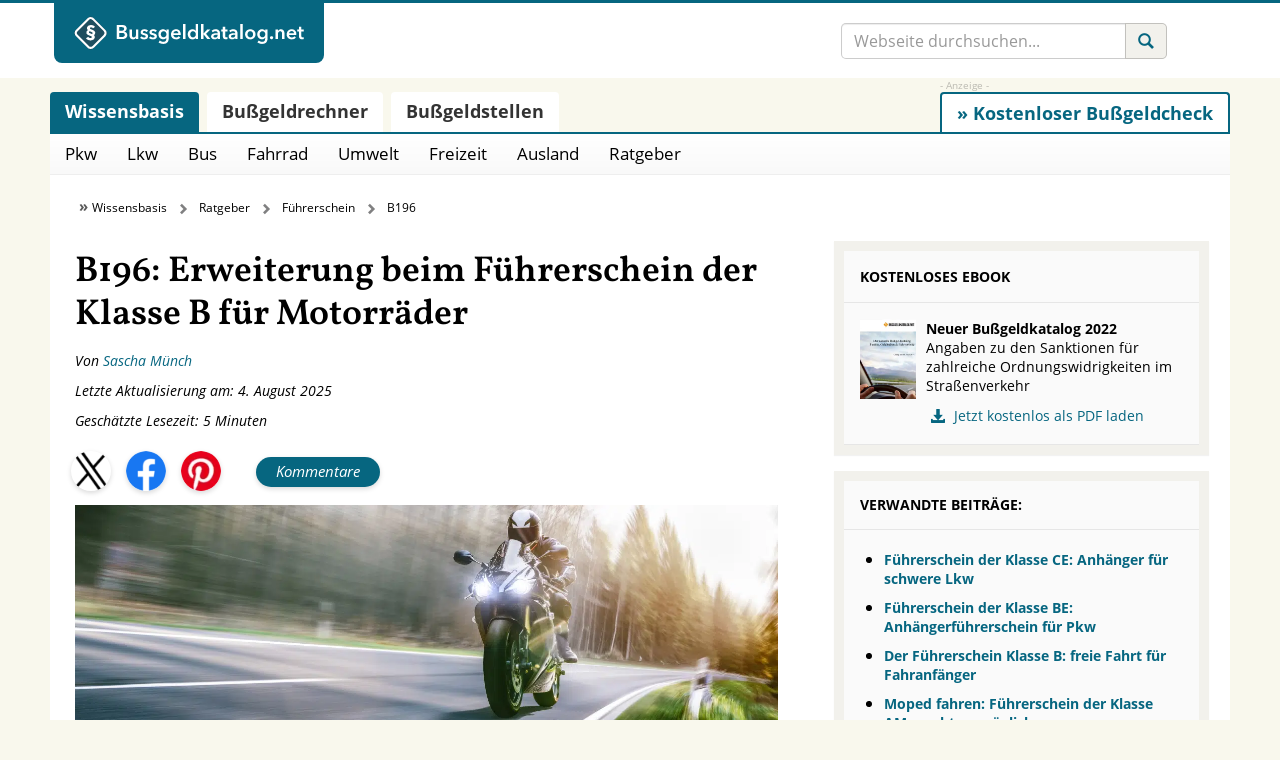

--- FILE ---
content_type: text/html; charset=UTF-8
request_url: https://www.bussgeldkatalog.net/b196/
body_size: 43305
content:
<!doctype html>
<html lang="de" prefix="og: http://ogp.me/ns#">
<head>
    <title>B196: Wozu berechtigt die Erweiterung beim Führerschein?</title>
<link data-rocket-prefetch href="https://b.delivery.consentmanager.net" rel="dns-prefetch">
<link data-rocket-prefetch href="https://cdn.consentmanager.net" rel="dns-prefetch">
<style id="wpr-usedcss">@font-face{font-family:'Open Sans';font-style:normal;font-weight:400;font-display:swap;src:local('☺'),url('https://www.bussgeldkatalog.net/wp-content/themes/lawndon/fonts/open-sans-v18-latin-regular.woff2') format('woff2'),url('https://www.bussgeldkatalog.net/wp-content/themes/lawndon/fonts/open-sans-v28-latin-regular.woff') format('woff')}@font-face{font-family:'Open Sans';font-style:italic;font-weight:400;font-display:swap;src:local('☺'),url('https://www.bussgeldkatalog.net/wp-content/themes/lawndon/fonts/open-sans-v18-latin-italic.woff2') format('woff2'),url('https://www.bussgeldkatalog.net/wp-content/themes/lawndon/fonts/open-sans-v28-latin-italic.woff') format('woff')}@font-face{font-family:'Open Sans';font-style:normal;font-weight:700;font-display:swap;src:local('☺'),url('https://www.bussgeldkatalog.net/wp-content/themes/lawndon/fonts/open-sans-v18-latin-700.woff2') format('woff2'),url('https://www.bussgeldkatalog.net/wp-content/themes/lawndon/fonts/open-sans-v28-latin-700.woff') format('woff')}@font-face{font-family:Vollkorn;font-style:normal;font-weight:600;font-display:swap;src:local('☺'),url('https://www.bussgeldkatalog.net/wp-content/themes/lawndon/vollkorn/vollkorn-v13-latin-600.woff2') format('woff2')}@font-face{font-display:swap;font-family:'Glyphicons Regular';src:url('https://www.bussgeldkatalog.net/wp-content/themes/lawndon/src/vendor/glyphicons/fonts/glyphicons-regular.eot');src:url('https://www.bussgeldkatalog.net/wp-content/themes/lawndon/src/vendor/glyphicons/fonts/glyphicons-regular.eot?#iefix') format('embedded-opentype'),url('https://www.bussgeldkatalog.net/wp-content/themes/lawndon/src/vendor/glyphicons/fonts/glyphicons-regular.woff2') format('woff2'),url('https://www.bussgeldkatalog.net/wp-content/themes/lawndon/src/vendor/glyphicons/fonts/glyphicons-regular.woff') format('woff'),url('https://www.bussgeldkatalog.net/wp-content/themes/lawndon/src/vendor/glyphicons/fonts/glyphicons-regular.ttf') format('truetype'),url('https://www.bussgeldkatalog.net/wp-content/themes/lawndon/src/vendor/glyphicons/fonts/glyphicons-regular.svg#glyphiconsregular') format('svg')}.glyphicons{display:inline-block;font-family:'Glyphicons Regular';font-style:normal;font-weight:400;line-height:1;vertical-align:top;-webkit-font-smoothing:antialiased;-moz-osx-font-smoothing:grayscale}.glyphicons:before{display:inline-block;padding:6px 8px}.glyphicons-search:before{content:"\E028"}.glyphicons-book:before{content:"\E072"}.glyphicons-download-alt:before{content:"\E182"}.glyphicons-arrow-up:before{content:"\E214"}.glyphicons-calculator:before{content:"\E324"}.glyphicons-send:before{content:"\E422"}.glyphicons-newspaper:before{content:"\E609"}@font-face{font-display:swap;font-family:'Glyphicons Social';src:url('https://www.bussgeldkatalog.net/wp-content/themes/lawndon/src/vendor/glyphicons-social/fonts/glyphicons-social-regular.eot');src:url('https://www.bussgeldkatalog.net/wp-content/themes/lawndon/src/vendor/glyphicons-social/fonts/glyphicons-social-regular.eot?#iefix') format('embedded-opentype'),url('https://www.bussgeldkatalog.net/wp-content/themes/lawndon/src/vendor/glyphicons-social/fonts/glyphicons-social-regular.woff2') format('woff2'),url('https://www.bussgeldkatalog.net/wp-content/themes/lawndon/src/vendor/glyphicons-social/fonts/glyphicons-social-regular.woff') format('woff'),url('https://www.bussgeldkatalog.net/wp-content/themes/lawndon/src/vendor/glyphicons-social/fonts/glyphicons-social-regular.ttf') format('truetype'),url('https://www.bussgeldkatalog.net/wp-content/themes/lawndon/src/vendor/glyphicons-social/fonts/glyphicons-social-regular.svg#glyphicons_socialregular') format('svg')}.social{position:relative;top:1px;display:inline-block;font-family:'Glyphicons Social';font-style:normal;font-weight:400;line-height:1;-webkit-font-smoothing:antialiased;-moz-osx-font-smoothing:grayscale}.social-facebook:before{content:"\E031"}img:is([sizes=auto i],[sizes^="auto," i]){contain-intrinsic-size:3000px 1500px}:where(.wp-block-button__link){border-radius:9999px;box-shadow:none;padding:calc(.667em + 2px) calc(1.333em + 2px);text-decoration:none}:root :where(.wp-block-button .wp-block-button__link.is-style-outline),:root :where(.wp-block-button.is-style-outline>.wp-block-button__link){border:2px solid;padding:.667em 1.333em}:root :where(.wp-block-button .wp-block-button__link.is-style-outline:not(.has-text-color)),:root :where(.wp-block-button.is-style-outline>.wp-block-button__link:not(.has-text-color)){color:currentColor}:root :where(.wp-block-button .wp-block-button__link.is-style-outline:not(.has-background)),:root :where(.wp-block-button.is-style-outline>.wp-block-button__link:not(.has-background)){background-color:initial;background-image:none}:where(.wp-block-calendar table:not(.has-background) th){background:#ddd}:where(.wp-block-columns){margin-bottom:1.75em}:where(.wp-block-columns.has-background){padding:1.25em 2.375em}.wp-block-column{flex-grow:1;min-width:0;overflow-wrap:break-word;word-break:break-word}:where(.wp-block-post-comments input[type=submit]){border:none}:where(.wp-block-cover-image:not(.has-text-color)),:where(.wp-block-cover:not(.has-text-color)){color:#fff}:where(.wp-block-cover-image.is-light:not(.has-text-color)),:where(.wp-block-cover.is-light:not(.has-text-color)){color:#000}:root :where(.wp-block-cover h1:not(.has-text-color)),:root :where(.wp-block-cover h2:not(.has-text-color)),:root :where(.wp-block-cover h3:not(.has-text-color)),:root :where(.wp-block-cover h4:not(.has-text-color)),:root :where(.wp-block-cover h5:not(.has-text-color)),:root :where(.wp-block-cover h6:not(.has-text-color)),:root :where(.wp-block-cover p:not(.has-text-color)){color:inherit}:where(.wp-block-file){margin-bottom:1.5em}:where(.wp-block-file__button){border-radius:2em;display:inline-block;padding:.5em 1em}:where(.wp-block-file__button):is(a):active,:where(.wp-block-file__button):is(a):focus,:where(.wp-block-file__button):is(a):hover,:where(.wp-block-file__button):is(a):visited{box-shadow:none;color:#fff;opacity:.85;text-decoration:none}.wp-block-group{box-sizing:border-box}:where(.wp-block-group.wp-block-group-is-layout-constrained){position:relative}.wp-block-image>a,.wp-block-image>figure>a{display:inline-block}.wp-block-image img{box-sizing:border-box;height:auto;max-width:100%;vertical-align:bottom}@media not (prefers-reduced-motion){.wp-block-image img.hide{visibility:hidden}.wp-block-image img.show{animation:.4s show-content-image}}.wp-block-image.aligncenter{text-align:center}.wp-block-image .aligncenter,.wp-block-image .alignright,.wp-block-image.aligncenter,.wp-block-image.alignright{display:table}.wp-block-image .aligncenter>figcaption,.wp-block-image .alignright>figcaption,.wp-block-image.aligncenter>figcaption,.wp-block-image.alignright>figcaption{caption-side:bottom;display:table-caption}.wp-block-image .alignright{float:right;margin:.5em 0 .5em 1em}.wp-block-image .aligncenter{margin-left:auto;margin-right:auto}.wp-block-image :where(figcaption){margin-bottom:1em;margin-top:.5em}:root :where(.wp-block-image.is-style-rounded img,.wp-block-image .is-style-rounded img){border-radius:9999px}.wp-block-image figure{margin:0}@keyframes show-content-image{0%{visibility:hidden}99%{visibility:hidden}to{visibility:visible}}:where(.wp-block-latest-comments:not([style*=line-height] .wp-block-latest-comments__comment)){line-height:1.1}:where(.wp-block-latest-comments:not([style*=line-height] .wp-block-latest-comments__comment-excerpt p)){line-height:1.8}:root :where(.wp-block-latest-posts.is-grid){padding:0}:root :where(.wp-block-latest-posts.wp-block-latest-posts__list){padding-left:0}ol,ul{box-sizing:border-box}:root :where(.wp-block-list.has-background){padding:1.25em 2.375em}:where(.wp-block-navigation.has-background .wp-block-navigation-item a:not(.wp-element-button)),:where(.wp-block-navigation.has-background .wp-block-navigation-submenu a:not(.wp-element-button)){padding:.5em 1em}:where(.wp-block-navigation .wp-block-navigation__submenu-container .wp-block-navigation-item a:not(.wp-element-button)),:where(.wp-block-navigation .wp-block-navigation__submenu-container .wp-block-navigation-submenu a:not(.wp-element-button)),:where(.wp-block-navigation .wp-block-navigation__submenu-container .wp-block-navigation-submenu button.wp-block-navigation-item__content),:where(.wp-block-navigation .wp-block-navigation__submenu-container .wp-block-pages-list__item button.wp-block-navigation-item__content){padding:.5em 1em}:root :where(p.has-background){padding:1.25em 2.375em}:where(p.has-text-color:not(.has-link-color)) a{color:inherit}:where(.wp-block-post-comments-form) input:not([type=submit]),:where(.wp-block-post-comments-form) textarea{border:1px solid #949494;font-family:inherit;font-size:1em}:where(.wp-block-post-comments-form) input:where(:not([type=submit]):not([type=checkbox])),:where(.wp-block-post-comments-form) textarea{padding:calc(.667em + 2px)}:where(.wp-block-post-excerpt){box-sizing:border-box;margin-bottom:var(--wp--style--block-gap);margin-top:var(--wp--style--block-gap)}:where(.wp-block-preformatted.has-background){padding:1.25em 2.375em}.wp-block-quote{box-sizing:border-box}.wp-block-quote{overflow-wrap:break-word}:where(.wp-block-search__button){border:1px solid #ccc;padding:6px 10px}:where(.wp-block-search__input){font-family:inherit;font-size:inherit;font-style:inherit;font-weight:inherit;letter-spacing:inherit;line-height:inherit;text-transform:inherit}:where(.wp-block-search__button-inside .wp-block-search__inside-wrapper){border:1px solid #949494;box-sizing:border-box;padding:4px}:where(.wp-block-search__button-inside .wp-block-search__inside-wrapper) .wp-block-search__input{border:none;border-radius:0;padding:0 4px}:where(.wp-block-search__button-inside .wp-block-search__inside-wrapper) .wp-block-search__input:focus{outline:0}:where(.wp-block-search__button-inside .wp-block-search__inside-wrapper) :where(.wp-block-search__button){padding:4px 8px}:root :where(.wp-block-separator.is-style-dots){height:auto;line-height:1;text-align:center}:root :where(.wp-block-separator.is-style-dots):before{color:currentColor;content:"···";font-family:serif;font-size:1.5em;letter-spacing:2em;padding-left:2em}:root :where(.wp-block-site-logo.is-style-rounded){border-radius:9999px}:where(.wp-block-social-links:not(.is-style-logos-only)) .wp-social-link{background-color:#f0f0f0;color:#444}:where(.wp-block-social-links:not(.is-style-logos-only)) .wp-social-link-amazon{background-color:#f90;color:#fff}:where(.wp-block-social-links:not(.is-style-logos-only)) .wp-social-link-bandcamp{background-color:#1ea0c3;color:#fff}:where(.wp-block-social-links:not(.is-style-logos-only)) .wp-social-link-behance{background-color:#0757fe;color:#fff}:where(.wp-block-social-links:not(.is-style-logos-only)) .wp-social-link-bluesky{background-color:#0a7aff;color:#fff}:where(.wp-block-social-links:not(.is-style-logos-only)) .wp-social-link-codepen{background-color:#1e1f26;color:#fff}:where(.wp-block-social-links:not(.is-style-logos-only)) .wp-social-link-deviantart{background-color:#02e49b;color:#fff}:where(.wp-block-social-links:not(.is-style-logos-only)) .wp-social-link-discord{background-color:#5865f2;color:#fff}:where(.wp-block-social-links:not(.is-style-logos-only)) .wp-social-link-dribbble{background-color:#e94c89;color:#fff}:where(.wp-block-social-links:not(.is-style-logos-only)) .wp-social-link-dropbox{background-color:#4280ff;color:#fff}:where(.wp-block-social-links:not(.is-style-logos-only)) .wp-social-link-etsy{background-color:#f45800;color:#fff}:where(.wp-block-social-links:not(.is-style-logos-only)) .wp-social-link-facebook{background-color:#0866ff;color:#fff}:where(.wp-block-social-links:not(.is-style-logos-only)) .wp-social-link-fivehundredpx{background-color:#000;color:#fff}:where(.wp-block-social-links:not(.is-style-logos-only)) .wp-social-link-flickr{background-color:#0461dd;color:#fff}:where(.wp-block-social-links:not(.is-style-logos-only)) .wp-social-link-foursquare{background-color:#e65678;color:#fff}:where(.wp-block-social-links:not(.is-style-logos-only)) .wp-social-link-github{background-color:#24292d;color:#fff}:where(.wp-block-social-links:not(.is-style-logos-only)) .wp-social-link-goodreads{background-color:#eceadd;color:#382110}:where(.wp-block-social-links:not(.is-style-logos-only)) .wp-social-link-google{background-color:#ea4434;color:#fff}:where(.wp-block-social-links:not(.is-style-logos-only)) .wp-social-link-gravatar{background-color:#1d4fc4;color:#fff}:where(.wp-block-social-links:not(.is-style-logos-only)) .wp-social-link-instagram{background-color:#f00075;color:#fff}:where(.wp-block-social-links:not(.is-style-logos-only)) .wp-social-link-lastfm{background-color:#e21b24;color:#fff}:where(.wp-block-social-links:not(.is-style-logos-only)) .wp-social-link-linkedin{background-color:#0d66c2;color:#fff}:where(.wp-block-social-links:not(.is-style-logos-only)) .wp-social-link-mastodon{background-color:#3288d4;color:#fff}:where(.wp-block-social-links:not(.is-style-logos-only)) .wp-social-link-medium{background-color:#000;color:#fff}:where(.wp-block-social-links:not(.is-style-logos-only)) .wp-social-link-meetup{background-color:#f6405f;color:#fff}:where(.wp-block-social-links:not(.is-style-logos-only)) .wp-social-link-patreon{background-color:#000;color:#fff}:where(.wp-block-social-links:not(.is-style-logos-only)) .wp-social-link-pinterest{background-color:#e60122;color:#fff}:where(.wp-block-social-links:not(.is-style-logos-only)) .wp-social-link-pocket{background-color:#ef4155;color:#fff}:where(.wp-block-social-links:not(.is-style-logos-only)) .wp-social-link-reddit{background-color:#ff4500;color:#fff}:where(.wp-block-social-links:not(.is-style-logos-only)) .wp-social-link-skype{background-color:#0478d7;color:#fff}:where(.wp-block-social-links:not(.is-style-logos-only)) .wp-social-link-snapchat{background-color:#fefc00;color:#fff;stroke:#000}:where(.wp-block-social-links:not(.is-style-logos-only)) .wp-social-link-soundcloud{background-color:#ff5600;color:#fff}:where(.wp-block-social-links:not(.is-style-logos-only)) .wp-social-link-spotify{background-color:#1bd760;color:#fff}:where(.wp-block-social-links:not(.is-style-logos-only)) .wp-social-link-telegram{background-color:#2aabee;color:#fff}:where(.wp-block-social-links:not(.is-style-logos-only)) .wp-social-link-threads{background-color:#000;color:#fff}:where(.wp-block-social-links:not(.is-style-logos-only)) .wp-social-link-tiktok{background-color:#000;color:#fff}:where(.wp-block-social-links:not(.is-style-logos-only)) .wp-social-link-tumblr{background-color:#011835;color:#fff}:where(.wp-block-social-links:not(.is-style-logos-only)) .wp-social-link-twitch{background-color:#6440a4;color:#fff}:where(.wp-block-social-links:not(.is-style-logos-only)) .wp-social-link-twitter{background-color:#1da1f2;color:#fff}:where(.wp-block-social-links:not(.is-style-logos-only)) .wp-social-link-vimeo{background-color:#1eb7ea;color:#fff}:where(.wp-block-social-links:not(.is-style-logos-only)) .wp-social-link-vk{background-color:#4680c2;color:#fff}:where(.wp-block-social-links:not(.is-style-logos-only)) .wp-social-link-wordpress{background-color:#3499cd;color:#fff}:where(.wp-block-social-links:not(.is-style-logos-only)) .wp-social-link-whatsapp{background-color:#25d366;color:#fff}:where(.wp-block-social-links:not(.is-style-logos-only)) .wp-social-link-x{background-color:#000;color:#fff}:where(.wp-block-social-links:not(.is-style-logos-only)) .wp-social-link-yelp{background-color:#d32422;color:#fff}:where(.wp-block-social-links:not(.is-style-logos-only)) .wp-social-link-youtube{background-color:red;color:#fff}:where(.wp-block-social-links.is-style-logos-only) .wp-social-link{background:0 0}:where(.wp-block-social-links.is-style-logos-only) .wp-social-link svg{height:1.25em;width:1.25em}:where(.wp-block-social-links.is-style-logos-only) .wp-social-link-amazon{color:#f90}:where(.wp-block-social-links.is-style-logos-only) .wp-social-link-bandcamp{color:#1ea0c3}:where(.wp-block-social-links.is-style-logos-only) .wp-social-link-behance{color:#0757fe}:where(.wp-block-social-links.is-style-logos-only) .wp-social-link-bluesky{color:#0a7aff}:where(.wp-block-social-links.is-style-logos-only) .wp-social-link-codepen{color:#1e1f26}:where(.wp-block-social-links.is-style-logos-only) .wp-social-link-deviantart{color:#02e49b}:where(.wp-block-social-links.is-style-logos-only) .wp-social-link-discord{color:#5865f2}:where(.wp-block-social-links.is-style-logos-only) .wp-social-link-dribbble{color:#e94c89}:where(.wp-block-social-links.is-style-logos-only) .wp-social-link-dropbox{color:#4280ff}:where(.wp-block-social-links.is-style-logos-only) .wp-social-link-etsy{color:#f45800}:where(.wp-block-social-links.is-style-logos-only) .wp-social-link-facebook{color:#0866ff}:where(.wp-block-social-links.is-style-logos-only) .wp-social-link-fivehundredpx{color:#000}:where(.wp-block-social-links.is-style-logos-only) .wp-social-link-flickr{color:#0461dd}:where(.wp-block-social-links.is-style-logos-only) .wp-social-link-foursquare{color:#e65678}:where(.wp-block-social-links.is-style-logos-only) .wp-social-link-github{color:#24292d}:where(.wp-block-social-links.is-style-logos-only) .wp-social-link-goodreads{color:#382110}:where(.wp-block-social-links.is-style-logos-only) .wp-social-link-google{color:#ea4434}:where(.wp-block-social-links.is-style-logos-only) .wp-social-link-gravatar{color:#1d4fc4}:where(.wp-block-social-links.is-style-logos-only) .wp-social-link-instagram{color:#f00075}:where(.wp-block-social-links.is-style-logos-only) .wp-social-link-lastfm{color:#e21b24}:where(.wp-block-social-links.is-style-logos-only) .wp-social-link-linkedin{color:#0d66c2}:where(.wp-block-social-links.is-style-logos-only) .wp-social-link-mastodon{color:#3288d4}:where(.wp-block-social-links.is-style-logos-only) .wp-social-link-medium{color:#000}:where(.wp-block-social-links.is-style-logos-only) .wp-social-link-meetup{color:#f6405f}:where(.wp-block-social-links.is-style-logos-only) .wp-social-link-patreon{color:#000}:where(.wp-block-social-links.is-style-logos-only) .wp-social-link-pinterest{color:#e60122}:where(.wp-block-social-links.is-style-logos-only) .wp-social-link-pocket{color:#ef4155}:where(.wp-block-social-links.is-style-logos-only) .wp-social-link-reddit{color:#ff4500}:where(.wp-block-social-links.is-style-logos-only) .wp-social-link-skype{color:#0478d7}:where(.wp-block-social-links.is-style-logos-only) .wp-social-link-snapchat{color:#fff;stroke:#000}:where(.wp-block-social-links.is-style-logos-only) .wp-social-link-soundcloud{color:#ff5600}:where(.wp-block-social-links.is-style-logos-only) .wp-social-link-spotify{color:#1bd760}:where(.wp-block-social-links.is-style-logos-only) .wp-social-link-telegram{color:#2aabee}:where(.wp-block-social-links.is-style-logos-only) .wp-social-link-threads{color:#000}:where(.wp-block-social-links.is-style-logos-only) .wp-social-link-tiktok{color:#000}:where(.wp-block-social-links.is-style-logos-only) .wp-social-link-tumblr{color:#011835}:where(.wp-block-social-links.is-style-logos-only) .wp-social-link-twitch{color:#6440a4}:where(.wp-block-social-links.is-style-logos-only) .wp-social-link-twitter{color:#1da1f2}:where(.wp-block-social-links.is-style-logos-only) .wp-social-link-vimeo{color:#1eb7ea}:where(.wp-block-social-links.is-style-logos-only) .wp-social-link-vk{color:#4680c2}:where(.wp-block-social-links.is-style-logos-only) .wp-social-link-whatsapp{color:#25d366}:where(.wp-block-social-links.is-style-logos-only) .wp-social-link-wordpress{color:#3499cd}:where(.wp-block-social-links.is-style-logos-only) .wp-social-link-x{color:#000}:where(.wp-block-social-links.is-style-logos-only) .wp-social-link-yelp{color:#d32422}:where(.wp-block-social-links.is-style-logos-only) .wp-social-link-youtube{color:red}:root :where(.wp-block-social-links .wp-social-link a){padding:.25em}:root :where(.wp-block-social-links.is-style-logos-only .wp-social-link a){padding:0}:root :where(.wp-block-social-links.is-style-pill-shape .wp-social-link a){padding-left:.6666666667em;padding-right:.6666666667em}:root :where(.wp-block-tag-cloud.is-style-outline){display:flex;flex-wrap:wrap;gap:1ch}:root :where(.wp-block-tag-cloud.is-style-outline a){border:1px solid;font-size:unset!important;margin-right:0;padding:1ch 2ch;text-decoration:none!important}:root :where(.wp-block-table-of-contents){box-sizing:border-box}:where(.wp-block-term-description){box-sizing:border-box;margin-bottom:var(--wp--style--block-gap);margin-top:var(--wp--style--block-gap)}:where(pre.wp-block-verse){font-family:inherit}:root{--wp--preset--font-size--normal:16px;--wp--preset--font-size--huge:42px}.aligncenter{clear:both}.screen-reader-text{border:0;clip-path:inset(50%);height:1px;margin:-1px;overflow:hidden;padding:0;position:absolute;width:1px;word-wrap:normal!important}.screen-reader-text:focus{background-color:#ddd;clip-path:none;color:#444;display:block;font-size:1em;height:auto;left:5px;line-height:normal;padding:15px 23px 14px;text-decoration:none;top:5px;width:auto;z-index:100000}html :where(.has-border-color){border-style:solid}html :where([style*=border-top-color]){border-top-style:solid}html :where([style*=border-right-color]){border-right-style:solid}html :where([style*=border-bottom-color]){border-bottom-style:solid}html :where([style*=border-left-color]){border-left-style:solid}html :where([style*=border-width]){border-style:solid}html :where([style*=border-top-width]){border-top-style:solid}html :where([style*=border-right-width]){border-right-style:solid}html :where([style*=border-bottom-width]){border-bottom-style:solid}html :where([style*=border-left-width]){border-left-style:solid}html :where(img[class*=wp-image-]){height:auto;max-width:100%}:where(figure){margin:0 0 1em}html :where(.is-position-sticky){--wp-admin--admin-bar--position-offset:var(--wp-admin--admin-bar--height,0px)}@media screen and (max-width:600px){html :where(.is-position-sticky){--wp-admin--admin-bar--position-offset:0px}}:root{--wp--preset--aspect-ratio--square:1;--wp--preset--aspect-ratio--4-3:4/3;--wp--preset--aspect-ratio--3-4:3/4;--wp--preset--aspect-ratio--3-2:3/2;--wp--preset--aspect-ratio--2-3:2/3;--wp--preset--aspect-ratio--16-9:16/9;--wp--preset--aspect-ratio--9-16:9/16;--wp--preset--color--black:#000000;--wp--preset--color--cyan-bluish-gray:#abb8c3;--wp--preset--color--white:#ffffff;--wp--preset--color--pale-pink:#f78da7;--wp--preset--color--vivid-red:#cf2e2e;--wp--preset--color--luminous-vivid-orange:#ff6900;--wp--preset--color--luminous-vivid-amber:#fcb900;--wp--preset--color--light-green-cyan:#7bdcb5;--wp--preset--color--vivid-green-cyan:#00d084;--wp--preset--color--pale-cyan-blue:#8ed1fc;--wp--preset--color--vivid-cyan-blue:#0693e3;--wp--preset--color--vivid-purple:#9b51e0;--wp--preset--gradient--vivid-cyan-blue-to-vivid-purple:linear-gradient(135deg,rgba(6, 147, 227, 1) 0%,rgb(155, 81, 224) 100%);--wp--preset--gradient--light-green-cyan-to-vivid-green-cyan:linear-gradient(135deg,rgb(122, 220, 180) 0%,rgb(0, 208, 130) 100%);--wp--preset--gradient--luminous-vivid-amber-to-luminous-vivid-orange:linear-gradient(135deg,rgba(252, 185, 0, 1) 0%,rgba(255, 105, 0, 1) 100%);--wp--preset--gradient--luminous-vivid-orange-to-vivid-red:linear-gradient(135deg,rgba(255, 105, 0, 1) 0%,rgb(207, 46, 46) 100%);--wp--preset--gradient--very-light-gray-to-cyan-bluish-gray:linear-gradient(135deg,rgb(238, 238, 238) 0%,rgb(169, 184, 195) 100%);--wp--preset--gradient--cool-to-warm-spectrum:linear-gradient(135deg,rgb(74, 234, 220) 0%,rgb(151, 120, 209) 20%,rgb(207, 42, 186) 40%,rgb(238, 44, 130) 60%,rgb(251, 105, 98) 80%,rgb(254, 248, 76) 100%);--wp--preset--gradient--blush-light-purple:linear-gradient(135deg,rgb(255, 206, 236) 0%,rgb(152, 150, 240) 100%);--wp--preset--gradient--blush-bordeaux:linear-gradient(135deg,rgb(254, 205, 165) 0%,rgb(254, 45, 45) 50%,rgb(107, 0, 62) 100%);--wp--preset--gradient--luminous-dusk:linear-gradient(135deg,rgb(255, 203, 112) 0%,rgb(199, 81, 192) 50%,rgb(65, 88, 208) 100%);--wp--preset--gradient--pale-ocean:linear-gradient(135deg,rgb(255, 245, 203) 0%,rgb(182, 227, 212) 50%,rgb(51, 167, 181) 100%);--wp--preset--gradient--electric-grass:linear-gradient(135deg,rgb(202, 248, 128) 0%,rgb(113, 206, 126) 100%);--wp--preset--gradient--midnight:linear-gradient(135deg,rgb(2, 3, 129) 0%,rgb(40, 116, 252) 100%);--wp--preset--font-size--small:13px;--wp--preset--font-size--medium:20px;--wp--preset--font-size--large:36px;--wp--preset--font-size--x-large:42px;--wp--preset--spacing--20:0.44rem;--wp--preset--spacing--30:0.67rem;--wp--preset--spacing--40:1rem;--wp--preset--spacing--50:1.5rem;--wp--preset--spacing--60:2.25rem;--wp--preset--spacing--70:3.38rem;--wp--preset--spacing--80:5.06rem;--wp--preset--shadow--natural:6px 6px 9px rgba(0, 0, 0, .2);--wp--preset--shadow--deep:12px 12px 50px rgba(0, 0, 0, .4);--wp--preset--shadow--sharp:6px 6px 0px rgba(0, 0, 0, .2);--wp--preset--shadow--outlined:6px 6px 0px -3px rgba(255, 255, 255, 1),6px 6px rgba(0, 0, 0, 1);--wp--preset--shadow--crisp:6px 6px 0px rgba(0, 0, 0, 1)}:where(.is-layout-flex){gap:.5em}:where(.is-layout-grid){gap:.5em}:where(.wp-block-post-template.is-layout-flex){gap:1.25em}:where(.wp-block-post-template.is-layout-grid){gap:1.25em}:where(.wp-block-columns.is-layout-flex){gap:2em}:where(.wp-block-columns.is-layout-grid){gap:2em}:root :where(.wp-block-pullquote){font-size:1.5em;line-height:1.6}.i-tooltip-container{position:relative;display:inline-block}.i-tooltip-container .i-tooltip-info{display:none;position:absolute;top:-142px;left:-118px;line-height:1.5;font-size:12px;padding:10px;width:250px;background:#fff;border-radius:4px;font-size:12px;color:gray;box-shadow:0 2px 8px 0 rgba(0,0,0,.25);transition:opacity 250ms ease-in-out}@media screen and (max-width:940px){.i-tooltip-container .i-tooltip-info{left:-230}}@media screen and (max-width:477px){.i-tooltip-container .i-tooltip-info{left:0}}.i-tooltip-container .i-tooltip-btn{width:18px;height:18px;text-align:center;display:flex;align-items:center;padding-left:6px;cursor:help;border:1px solid #bbb;font-family:'Times New Roman',serif;color:#bbb;border-radius:100%;font-size:14px;box-sizing:border-box}label{cursor:pointer;padding:0 5px}.price-calc-container>label:nth-child(2){display:inline}.l1-authorbox{margin:5% 0;font-family:Arial,sans-serif;color:#333}.l1-authorbox-inner{display:flex;align-items:flex-start;background-color:#f9f9f9;border:1px solid #e0e0e0;padding:20px;border-radius:8px}.l1-authorbox-avatar{flex-shrink:0;margin-right:20px}.l1-authorbox-avatar img{width:133px;height:133px}.l1-authorbox-personal-info{flex:1}.l1-authorbox-name{font-size:22px;font-weight:700;text-decoration:none;margin-bottom:10px;display:inline-block}.l1-authorbox-name:hover{color:#005177}.l1-authorbox-description{font-size:16px;line-height:1.6;margin-bottom:0;word-break:break-word}@media (max-width:600px){.l1-authorbox-inner{flex-direction:column;align-items:center;text-align:center}.l1-authorbox-avatar{margin-right:0;margin-bottom:15px}.l1-authorbox-avatar img{width:115px;height:115px}.l1-authorbox-name{font-size:20px}.l1-authorbox-description{font-size:15px}}@media only screen and (min-width:1920px) and (max-width:4096px){.azk-native-responsive.azk-native-content{min-height:280px}}@media only screen and (min-width:1280px) and (max-width:1365px){.azk-native-responsive.azk-native-content{min-height:280px}}@media only screen and (min-width:1024px) and (max-width:1279px){.azk-native-responsive.azk-native-content{min-height:280px}}@media only screen and (min-width:640px) and (max-width:767px){.azk-native-responsive.azk-native-content{min-height:280px}}@media only screen and (min-width:360px) and (max-width:479px){.azk-native-responsive.azk-native-top{min-height:374px}.azk-native-responsive.azk-native-content{min-height:374px}.azk-native-responsive.azk-native-bottom{min-height:387px}}@media only screen and (min-width:320px) and (max-width:359px){.azk-native-responsive.azk-native-bottom{min-height:320px}.azk-native-responsive.azk-native-content{min-height:320px}}.azk-native-top{margin-bottom:10px}.azk-native-bottom{margin-top:10px}.azk-native-content{margin-top:10px;margin-bottom:10px}.azk-native-bottom::before,.azk-native-content::before,.azk-native-top::before{content:"- Anzeige -";text-align:right;display:block;color:rgba(0,0,0,.25);font-size:12px}.azk-native-outer{width:100%;clear:both;margin-bottom:10px;hyphens:auto}.azk-native-outer:hover{cursor:pointer!important}.azk-native-inner{display:block;text-align:left;margin:0;padding:10px}.azk-native-inner .azk-native-description{display:block;font-size:15px;padding:15px 0;line-height:1.5}.azk-native-inner .azk-native-button{display:block;font-size:17px;width:200px;padding:10px 0;text-align:center}.azk-native-responsive{min-height:170px}.azk-native-responsive.azk-adsense{min-height:90px}@media only screen and (max-width:480px){.azk-native-responsive{min-height:170px}.azk-native-responsive.azk-adsense{min-height:250px}}@media only screen and (max-width:680px){table.table--clickout{display:block}table.table--clickout tbody{display:block}table.table--clickout tr{display:flex;flex-wrap:wrap}table.table--clickout tr td:first-of-type{width:40%}table.table--clickout tr td:nth-of-type(2),table.table--clickout tr td:nth-of-type(3),table.table--clickout tr td:nth-of-type(4){flex:1}table.table--clickout tr td.td--clickout{width:100%;text-align:center;background-color:#f2f2f2}table.table--clickout tr td.td--clickout .clickout{display:inline-block!important}table.table--clickout tr td.td--clickout:before{content:'Lohnt ein Einspruch? '}table.table--clickout tr td.td--clickout{display:inline-block}}.breadcrumb>ul:first-child>li:nth-child(1):before{content:""}.breadcrumb li{display:inline-block!important}.breadcrumb li:before{color:#5a5a5a;content:"\00BB";font-size:15px;font-weight:700;margin:0 4px}.image-credits-txt{display:none}.image-credits-txt:before{content:attr(data-credits);font-style:italic}p>.image-credits-link{margin:20px auto}.image-credits-link{display:inline-block;padding:10px 20px;background-color:#6c757d;color:#fff;text-align:center;text-decoration:none;border:none;cursor:pointer;border-radius:5px;margin:0 auto}.image-credits-link:focus{outline:#adb5bd solid 2px;outline-offset:2px}.image-credits-link:hover{background-color:#5a6268;color:#fff}.share-btns{display:flex;flex-wrap:nowrap;align-items:center!important;justify-content:flex-start;margin:10px 0;font-style:italic}.share-btn{display:inline-block;margin-right:15px;cursor:pointer;outline:0;transition:transform .3s ease,box-shadow .3s ease}.share-btn img{width:40px;height:40px;border-radius:50%;box-shadow:0 2px 5px rgba(0,0,0,.15);transition:opacity .3s ease,transform .3s ease}.share-btn:hover img{opacity:.9;transform:scale(1.1);box-shadow:0 4px 10px rgba(0,0,0,.2)}.share-btn:focus img{outline:#0056b3 solid 2px;outline-offset:2px}.kommentare-btn{background-color:#066680;color:#fff;padding:10px 20px;font-size:15px;text-align:center;border-radius:25px;text-decoration:none;display:inline-flex;align-items:center;justify-content:center;margin-left:20px;transition:background-color .3s ease,box-shadow .3s ease,transform .3s ease;box-shadow:0 2px 5px rgba(0,0,0,.15)}.kommentare-btn:hover{box-shadow:0 4px 10px rgba(0,0,0,.2);transform:scaleX(1.05);color:#fff!important}.kommentare-btn:focus{outline:#0056b3 solid 2px;outline-offset:2px}@media (max-width:600px){.share-btns{flex-wrap:nowrap;overflow-x:auto;justify-content:flex-start}.share-btn{margin-right:10px}.share-btn img{width:36px;height:36px}.kommentare-btn{padding:8px 15px;font-size:14px;margin-left:10px}}.post-ratings{width:100%;opacity:1}.post-ratings-loading{display:none;height:16px;text-align:left}.post-ratings-image{border:0}.post-ratings img,.post-ratings-image img,.post-ratings-loading img{border:0;padding:0;margin:0}#ez-toc-container{background:#f9f9f9;border:1px solid #aaa;border-radius:4px;-webkit-box-shadow:0 1px 1px rgba(0,0,0,.05);box-shadow:0 1px 1px rgba(0,0,0,.05);display:table;margin-bottom:1em;padding:10px 20px 10px 10px;position:relative;width:auto}div.ez-toc-widget-container{padding:0;position:relative}div.ez-toc-widget-container ul{display:block}div.ez-toc-widget-container li{border:none;padding:0}div.ez-toc-widget-container ul.ez-toc-list{padding:10px}#ez-toc-container ul ul{margin-left:1.5em}#ez-toc-container li,#ez-toc-container ul{padding:0}#ez-toc-container li,#ez-toc-container ul,#ez-toc-container ul li,div.ez-toc-widget-container,div.ez-toc-widget-container li{background:0 0;list-style:none;line-height:1.6;margin:0;overflow:hidden;z-index:1}#ez-toc-container .ez-toc-title{text-align:left;line-height:1.45;margin:0;padding:0}.ez-toc-title-container{display:table;width:100%}.ez-toc-title,.ez-toc-title-toggle{display:inline;text-align:left;vertical-align:middle}#ez-toc-container div.ez-toc-title-container+ul.ez-toc-list{margin-top:1em}#ez-toc-container a{color:#444;box-shadow:none;text-decoration:none;text-shadow:none;display:inline-flex;align-items:stretch;flex-wrap:nowrap}#ez-toc-container a:visited{color:#9f9f9f}#ez-toc-container a:hover{text-decoration:underline}#ez-toc-container a.ez-toc-toggle{display:flex;align-items:center}.ez-toc-widget-container ul.ez-toc-list li::before{content:' ';position:absolute;left:0;right:0;height:30px;line-height:30px;z-index:-1}.ez-toc-widget-container ul.ez-toc-list li.active{background-color:#ededed}.ez-toc-widget-container li.active>a{font-weight:900}.btn.active{background-image:none}#ez-toc-container input,.ez-toc-toggle #item{position:absolute;left:-999em}#ez-toc-container input[type=checkbox]:checked+nav,#ez-toc-widget-container input[type=checkbox]:checked+nav{opacity:0;max-height:0;border:none;display:none}#ez-toc-container label{position:relative;cursor:pointer;display:initial}#ez-toc-container .ez-toc-toggle label{float:right;position:relative;font-size:16px;padding:0;border:1px solid #999191;border-radius:5px;cursor:pointer;left:10px;width:35px}div#ez-toc-container .ez-toc-title{display:initial}#ez-toc-container a.ez-toc-toggle{color:#444;background:inherit;border:inherit}#ez-toc-container .eztoc-toggle-hide-by-default{display:none}.ez-toc-widget-container ul li a{padding-left:10px;display:inline-flex;align-items:stretch;flex-wrap:nowrap}.ez-toc-widget-container ul.ez-toc-list li{height:auto!important}div#ez-toc-container .ez-toc-title{font-size:125%}div#ez-toc-container .ez-toc-title{font-weight:700}div#ez-toc-container ul li,div#ez-toc-container ul li a{font-size:100%}div#ez-toc-container ul li,div#ez-toc-container ul li a{font-weight:500}div#ez-toc-container nav ul ul li{font-size:95%}div#ez-toc-container{width:100%}.ez-toc-container-direction{direction:ltr}.ez-toc-counter ul{counter-reset:item}.ez-toc-counter nav ul li a::before{content:counters(item, '.', decimal) '. ';display:inline-block;counter-increment:item;flex-grow:0;flex-shrink:0;margin-right:.2em;float:left}.ez-toc-widget-container ul{counter-reset:item}.ez-toc-widget-container nav ul li a::before{content:counters(item, '.', decimal) '. ';display:inline-block;counter-increment:item;flex-grow:0;flex-shrink:0;margin-right:.2em;float:left}.tablepress{--text-color:#111;--head-text-color:var(--text-color);--head-bg-color:#d9edf7;--odd-text-color:var(--text-color);--odd-bg-color:#fff;--even-text-color:var(--text-color);--even-bg-color:#f9f9f9;--hover-text-color:var(--text-color);--hover-bg-color:#f3f3f3;--border-color:#ddd;--padding:0.5rem;border:none;border-collapse:collapse;border-spacing:0;clear:both;margin:0 auto 1rem;table-layout:auto;width:100%}.tablepress>:not(caption)>*>*{background:0 0;border:none;box-sizing:border-box;float:none!important;padding:var(--padding);text-align:left;vertical-align:top}.tablepress>:where(thead)+tbody>:where(:not(.child))>*,.tablepress>tbody>*~:where(:not(.child))>*{border-top:1px solid var(--border-color)}.tablepress>:where(thead,tfoot)>tr>*{background-color:var(--head-bg-color);color:var(--head-text-color);font-weight:700;vertical-align:middle;word-break:normal}.tablepress>:where(tbody)>tr>*{color:var(--text-color)}.tablepress>:where(tbody.row-striping)>:nth-child(oddof:where(:not(.child,.dtrg-group)))+:where(.child)>*,.tablepress>:where(tbody.row-striping)>:nth-child(oddof:where(:not(.child,.dtrg-group)))>*{background-color:var(--odd-bg-color);color:var(--odd-text-color)}.tablepress>:where(tbody.row-striping)>:nth-child(evenof:where(:not(.child,.dtrg-group)))+:where(.child)>*,.tablepress>:where(tbody.row-striping)>:nth-child(evenof:where(:not(.child,.dtrg-group)))>*{background-color:var(--even-bg-color);color:var(--even-text-color)}.tablepress img{border:none;margin:0;max-width:none;padding:0}.tablepress{--head-active-bg-color:#049cdb;--head-active-text-color:var(--head-text-color);--head-sort-arrow-color:var(--head-active-text-color)}.td--clickout{white-space:nowrap}.about{margin-top:-5px!important}.table--clickout::after{content:"** Anzeige";font-size:12px;color:rgba(0,0,0,.25)}@media only screen and (min-width:768px){.header-image{min-height:215px!important}.actionbar-item-share{width:-webkit-fill-available!important}li.menu-list-item:last-child::before{content:"- Anzeige -";display:flex;justify-content:right;font-size:10px;color:rgba(0,0,0,.25)}}.header-image{height:115px}@media only screen and (max-width:767px){body>div.container.body-container>div:nth-child(2)>main{margin-top:27.5%}.headline-hero{margin-top:2.5%}.wp-block-image .alignright{margin:0 12.5%!important;float:none!important}}@media only screen and (max-width:341px){.share-btn{padding:10px!important;margin:2px 4px!important}}.price-calc-container{hyphens:auto}@media screen and (min-width:587px) and (max-width:650px){.i-tooltip-info{left:-211px!important}}@media screen and (min-width:439px) and (max-width:586px){.i-tooltip-info{left:0!important}}@media screen and (min-width:327px) and (max-width:438px){.i-tooltip-info{left:-211px!important}}@media screen and (min-width:0) and (max-width:326px){.i-tooltip-info{left:0!important}}.article ul li:before{content:""!important}#ez-toc-container a{line-height:1.75}#ez-toc-container{font-size:18px!important;padding:15px 20px!important}#ez-toc-container{border:10px solid #f2f1ec}.ez-toc-title-container{border-bottom:1px solid #e6e6e6;margin-bottom:10px;padding:0 0 10px}.ez-toc-counter nav ul li a::before{font-weight:700}@media only screen and (min-width:900px){form#commentform.comment-form.row div.col-xs-24.col-md-8{width:50%}#ez-toc-container{width:300px}}.article ul li::before{content:"\E224"!important;position:absolute;font-style:initial;left:20}div#ez-toc-container ul li::before{display:none!important}.breadcrumb li::after{-webkit-font-smoothing:antialiased}.actionbar-bordered{width:75%!important;margin:0!important}.actionbar-item-share{width:max-content}.wp-element-caption{font-style:italic}.is-resized.yt-video::before{content:url("https://www.bussgeldkatalog.net/wp-content/uploads/playbutton.png");top:45%!important;left:50%!important;margin:-50px 0 0 -50px!important;position:absolute!important;pointer-events:none}@media only screen and (max-width:768px){nav.menu::after{content:"* Anzeige";font-size:8px;color:#b8d7e1;padding-top:2px;display:flex;justify-content:right;padding-right:24px;background-color:#fff}div#ez-toc-container{padding:10px!important}figure.wp-block-image.aligncenter.size-large.is-resized.yt-video a img{width:auto!important;height:auto!important}}div.l1-authorbox-personal-info>p{margin-bottom:0}div.l1-authorbox-personal-info>p{margin-bottom:20px!important}.about{width:300px}.share-btns{align-items:normal}div.l1-authorbox-personal-info>p{margin-bottom:0!important}.kommentare-btn{height:30px;margin-top:1px}.page-template-default .header-image{margin-top:4em}a.fb-link{text-decoration:none!important}.skip-link{position:absolute;top:-40px;left:0;background:#000;color:#fff;padding:8px;z-index:100;text-decoration:none;transition:top .3s}.skip-link:focus{top:0}.menu .btn-online-scheidung{color:#066680!important}.menu .btn-online-scheidung:hover{color:#fff!important}.list-social a{color:#fff!important;text-decoration:none!important}.list-social a:hover{text-decoration:underline!important}.menu-sub a{color:#000!important}.wp-block-list{line-height:1.75}#required-info,.wp-block-quote p{color:#000!important}.wp-block-quote{color:#737373}.breadcrumb,.ez-toc-list{line-height:2}@media only screen and (max-width:767px){body>div.container.body-container>div:nth-child(2)>main{margin-top:0!important}}@media only screen and (max-width:680px){.header{position:fixed;width:100%;top:0;left:0;transition:top .3s ease-in-out}}div.wp-block-image.yt-video>figure>a>img{height:auto!important}.ez-toc-list-level-1,.ez-toc-list-level-3,.ez-toc-title{padding:0 7.5px!important}div#ez-toc-container{hyphens:auto}html{scroll-behavior:smooth}.false-h3{margin-top:40px;margin-bottom:0!important;font-weight:600}div#ez-toc-container{width:auto!important}div.rp4wp-related-posts.rp4wp-related-page>ul>li:nth-child(n)::before{margin-top:1rem}html{font-family:sans-serif;-ms-text-size-adjust:100%;-webkit-text-size-adjust:100%}body{margin:0;text-rendering:optimizeLegibility}article,aside,figcaption,figure,footer,header,main,menu,nav,section,summary{display:block}progress,video{display:inline-block;vertical-align:baseline}[hidden],template{display:none}a{background-color:transparent}a:active,a:hover{outline:0}strong{font-weight:700}h1{font-size:2em;margin:.67em 0}small{font-size:80%}sup{font-size:75%;line-height:0;position:relative;vertical-align:baseline}sup{top:-.5em}img{border:0}svg:not(:root){overflow:hidden}figure{margin:1em 40px}button,input,optgroup,select,textarea{color:inherit;font:inherit;margin:0}button{overflow:visible}button,select{text-transform:none}button,html input[type=button],input[type=submit]{-webkit-appearance:button;cursor:pointer}button[disabled],html input[disabled]{cursor:default}button::-moz-focus-inner,input::-moz-focus-inner{border:0;padding:0}input{line-height:normal}input[type=checkbox],input[type=radio]{box-sizing:border-box;padding:0}input[type=number]::-webkit-inner-spin-button,input[type=number]::-webkit-outer-spin-button{height:auto}input[type=search]{-webkit-appearance:textfield;box-sizing:content-box}input[type=search]::-webkit-search-cancel-button,input[type=search]::-webkit-search-decoration{-webkit-appearance:none}fieldset{border:1px solid silver;margin:0 2px;padding:.35em .625em .75em}legend{border:0;padding:0}textarea{overflow:auto}optgroup{font-weight:700}table{border-collapse:collapse;border-spacing:0}td{padding:0}@media print{*,:after,:before{background:0 0!important;color:#000!important;box-shadow:none!important;text-shadow:none!important}a,a:visited{text-decoration:underline}a[href]:after{content:" (" attr(href) ")"}a[href^="#"]:after{content:""}blockquote{border:1px solid #999;page-break-inside:avoid}img,tr{page-break-inside:avoid}img{max-width:100%!important}h2,h3,p{orphans:3;widows:3}h2,h3{page-break-after:avoid}.label{border:1px solid #000}.table{border-collapse:collapse!important}.table td{background-color:#fff!important}}*{-webkit-box-sizing:border-box;-moz-box-sizing:border-box;box-sizing:border-box}:after,:before{-webkit-box-sizing:border-box;-moz-box-sizing:border-box;box-sizing:border-box}html{font-size:10px;-webkit-tap-highlight-color:transparent}body{font-family:"Open Sans",Helvetica,Arial,sans-serif;font-size:16px;line-height:1.42857;color:#000;background-color:#f9f8ed}button,input,select,textarea{font-family:inherit;font-size:inherit;line-height:inherit}a{color:#066680;text-decoration:none}a:hover{color:#066680;text-decoration:underline}a:focus{outline:#066680 dotted 2px;outline-offset:4px}figure{margin:0}img{vertical-align:middle}[role=button]{cursor:pointer}.h1,h1,h2,h3,h4{font-family:inherit;font-weight:500;line-height:1.2;color:inherit}.h1 small,h1 small,h2 small,h3 small,h4 small{font-weight:400;line-height:1;color:#fff}.h1,h1,h2,h3{margin-top:22px;margin-bottom:11px}.h1 small,h1 small,h2 small,h3 small{font-size:65%}h4{margin-top:11px;margin-bottom:11px}h4 small{font-size:75%}.h1,h1{font-size:41px}h2{font-size:34px}h3{font-size:28px}h4{font-size:20px}p{margin:0 0 11px}small{font-size:87%}.text-right{text-align:right}ol,ul{margin-top:0;margin-bottom:11px}ol ol,ol ul,ul ol,ul ul{margin-bottom:0}.list-inline{padding-left:0;list-style:none;margin-left:-5px}.list-inline>li{display:inline-block;padding-left:5px;padding-right:5px}blockquote{padding:11px 22px;margin:0 0 22px;font-size:16px;border-left:5px solid #fff}blockquote ol:last-child,blockquote p:last-child,blockquote ul:last-child{margin-bottom:0}blockquote footer,blockquote small{display:block;font-size:80%;line-height:1.42857;color:#fff}blockquote footer:before,blockquote small:before{content:'\2014 \A0'}.container{margin-right:auto;margin-left:auto;padding-left:4px;padding-right:4px}.container:after,.container:before{content:" ";display:table}.container:after{clear:both}@media (min-width:768px){.container{width:728px}}@media (min-width:992px){.author .col-md-8{width:100%}article.article div#ez-toc-container{margin-top:60px}.container{width:948px}}@media (min-width:1200px){.container{width:1180px}}@media (max-width:768px){.container{padding-left:10px!important;padding-right:10px!important}}.row{margin-left:-4px;margin-right:-4px}.row:after,.row:before{content:" ";display:table}.row:after{clear:both}.col-lg-11,.col-lg-5,.col-lg-6,.col-lg-7,.col-md-10,.col-md-15,.col-md-16,.col-md-18,.col-md-24,.col-md-4,.col-md-6,.col-md-7,.col-md-8,.col-md-9,.col-sm-11,.col-sm-24,.col-sm-5,.col-sm-7,.col-sm-8,.col-xs-10,.col-xs-12,.col-xs-21,.col-xs-24{position:relative;min-height:1px;padding-left:4px;padding-right:4px}.col-xs-10,.col-xs-12,.col-xs-21,.col-xs-24{float:left}.col-xs-10{width:41.66667%}.col-xs-12{width:50%}.col-xs-21{width:87.5%}.col-xs-24{width:100%}@media (min-width:768px){.col-sm-11,.col-sm-24,.col-sm-5,.col-sm-7,.col-sm-8{float:left}.col-sm-5{width:20.83333%}.col-sm-7{width:29.16667%}.col-sm-8{width:33.33333%}.col-sm-11{width:45.83333%}.col-sm-24{width:100%}}@media (min-width:992px){.col-md-10,.col-md-15,.col-md-16,.col-md-18,.col-md-24,.col-md-4,.col-md-6,.col-md-7,.col-md-8,.col-md-9{float:left}.col-md-4{width:16.66667%}.col-md-6{width:25%}.col-md-7{width:29.16667%}.col-md-8{width:33.33333%}.col-md-9{width:37.5%}.col-md-10{width:41.66667%}.col-md-15{width:62.5%}.col-md-16{width:66.66667%}.col-md-18{width:75%}.col-md-24{width:100%}.col-md-push-1{left:4.16667%}}@media (min-width:1200px){.col-lg-11,.col-lg-5,.col-lg-6,.col-lg-7{float:left}.col-lg-5{width:20.83333%}.col-lg-6{width:25%}.col-lg-7{width:29.16667%}.col-lg-11{width:45.83333%}}table{background-color:transparent}caption{padding-top:8px;padding-bottom:8px;color:#fff;text-align:left}.table{width:100%;max-width:100%;margin-bottom:22px}.table>tbody>tr>td{padding:8px;line-height:1.42857;vertical-align:top;border-top:1px solid #ddd}.table>tbody+tbody{border-top:2px solid #ddd}.table .table{background-color:#f2f1ec}table td[class*=col-]{position:static;float:none;display:table-cell}.table>tbody>tr.active>td,.table>tbody>tr>td.active{background-color:#f5f5f5}.table>tbody>tr.success>td,.table>tbody>tr>td.success{background-color:#dff0d8}.table>tbody>tr.info>td,.table>tbody>tr>td.info{background-color:#d9edf7}fieldset{padding:0;margin:0;border:0;min-width:0}legend{display:block;width:100%;padding:0;margin-bottom:22px;font-size:24px;line-height:inherit;color:#fff;border:0;border-bottom:1px solid #e5e5e5}label{display:inline-block;max-width:100%;margin-bottom:5px;font-weight:700}input[type=search]{-webkit-box-sizing:border-box;-moz-box-sizing:border-box;box-sizing:border-box}input[type=checkbox],input[type=radio]{margin:4px 0 0;line-height:normal}select[multiple],select[size]{height:auto}input[type=checkbox]:focus,input[type=radio]:focus{outline:-webkit-focus-ring-color auto 5px;outline-offset:-2px}.form-control{display:block;width:100%;height:36px;padding:6px 12px;font-size:16px;line-height:1.42857;color:#e6e6e6;background-color:#fff;background-image:none;border:1px solid #ccc;border-radius:5px;-webkit-box-shadow:inset 0 1px 1px rgba(0,0,0,.075);box-shadow:inset 0 1px 1px rgba(0,0,0,.075);-webkit-transition:border-color .15s ease-in-out,box-shadow .15s ease-in-out;-o-transition:border-color .15s ease-in-out,box-shadow .15s ease-in-out;transition:border-color ease-in-out .15s,box-shadow ease-in-out .15s}.form-control:focus{border-color:#66afe9;outline:0;-webkit-box-shadow:inset 0 1px 1px rgba(0,0,0,.075),0 0 8px rgba(102,175,233,.6);box-shadow:inset 0 1px 1px rgba(0,0,0,.075),0 0 8px rgba(102,175,233,.6)}.form-control::-moz-placeholder{color:#999;opacity:1}.form-control:-ms-input-placeholder{color:#999}.form-control::-webkit-input-placeholder{color:#999}.form-control::-ms-expand{border:0;background-color:transparent}.form-control[disabled],fieldset[disabled] .form-control{background-color:#fff;opacity:1}.form-control[disabled],fieldset[disabled] .form-control{cursor:not-allowed}textarea.form-control{height:auto}input[type=search]{-webkit-appearance:none}.checkbox,.radio{position:relative;display:block;margin-top:10px;margin-bottom:10px}.checkbox label,.radio label{min-height:22px;padding-left:20px;margin-bottom:0;font-weight:400;cursor:pointer}.checkbox input[type=checkbox],.radio input[type=radio]{position:absolute;margin-left:-20px}.checkbox+.checkbox,.radio+.radio{margin-top:-5px}fieldset[disabled] input[type=checkbox],fieldset[disabled] input[type=radio],input[type=checkbox].disabled,input[type=checkbox][disabled],input[type=radio].disabled,input[type=radio][disabled]{cursor:not-allowed}.checkbox.disabled label,.radio.disabled label,fieldset[disabled] .checkbox label,fieldset[disabled] .radio label{cursor:not-allowed}.btn,.comment-respond .submit{display:inline-block;margin-bottom:0;font-weight:400;text-align:center;vertical-align:middle;touch-action:manipulation;cursor:pointer;background-image:none;border:1px solid transparent;white-space:nowrap;padding:6px 12px;font-size:16px;line-height:1.42857;border-radius:5px;-webkit-user-select:none;-moz-user-select:none;-ms-user-select:none;user-select:none}.btn.active.focus,.btn.active:focus,.btn.focus,.btn:active.focus,.btn:active:focus,.btn:focus,.comment-respond .active.focus.submit,.comment-respond .active.submit:focus,.comment-respond .focus.submit,.comment-respond .submit:active.focus,.comment-respond .submit:active:focus,.comment-respond .submit:focus{outline:-webkit-focus-ring-color auto 5px;outline-offset:-2px}.btn.focus,.btn:focus,.btn:hover,.comment-respond .focus.submit,.comment-respond .submit:focus,.comment-respond .submit:hover{color:#333;text-decoration:none}.btn.active,.btn:active,.comment-respond .active.submit,.comment-respond .submit:active{outline:0;background-image:none;-webkit-box-shadow:inset 0 3px 5px rgba(0,0,0,.125);box-shadow:inset 0 3px 5px rgba(0,0,0,.125)}.btn.disabled,.btn[disabled],.comment-respond .disabled.submit,.comment-respond [disabled].submit,.comment-respond fieldset[disabled] .submit,fieldset[disabled] .btn,fieldset[disabled] .comment-respond .submit{cursor:not-allowed;opacity:.65;-webkit-box-shadow:none;box-shadow:none}.comment-respond a.disabled.submit,.comment-respond fieldset[disabled] a.submit,a.btn.disabled,fieldset[disabled] .comment-respond a.submit,fieldset[disabled] a.btn{pointer-events:none}.btn-sm{padding:5px 10px;font-size:14px;line-height:1.5;border-radius:3px}.fade{opacity:0;-webkit-transition:opacity .15s linear;-o-transition:opacity .15s linear;transition:opacity .15s linear}.fade.in{opacity:1}.collapse{display:none}.collapse.in{display:block}tr.collapse.in{display:table-row}tbody.collapse.in{display:table-row-group}.collapsing{position:relative;height:0;overflow:hidden;-webkit-transition-property:height,visibility;transition-property:height,visibility;-webkit-transition-duration:.35s;transition-duration:.35s;-webkit-transition-timing-function:ease;transition-timing-function:ease}.dropdown{position:relative}.dropdown-menu{position:absolute;top:100%;left:0;z-index:1000;display:none;float:left;min-width:160px;padding:5px 0;margin:2px 0 0;list-style:none;font-size:16px;text-align:left;background-color:#fff;border:1px solid #ccc;border:1px solid rgba(0,0,0,.15);border-radius:5px;-webkit-box-shadow:0 6px 12px rgba(0,0,0,.175);box-shadow:0 6px 12px rgba(0,0,0,.175);background-clip:padding-box}.dropdown-menu>li>a{display:block;padding:3px 20px;clear:both;font-weight:400;line-height:1.42857;color:#fff;white-space:nowrap}.dropdown-menu>li>a:focus,.dropdown-menu>li>a:hover{text-decoration:none;color:#f2f2f2;background-color:#f5f5f5}.dropdown-menu>.active>a,.dropdown-menu>.active>a:focus,.dropdown-menu>.active>a:hover{color:#fff;text-decoration:none;outline:0;background-color:#066680}.dropdown-menu>.disabled>a,.dropdown-menu>.disabled>a:focus,.dropdown-menu>.disabled>a:hover{color:#fff}.dropdown-menu>.disabled>a:focus,.dropdown-menu>.disabled>a:hover{text-decoration:none;background-color:transparent;background-image:none;cursor:not-allowed}.open>.dropdown-menu{display:block}.open>a{outline:0}.dropdown-backdrop{position:fixed;left:0;right:0;bottom:0;top:0;z-index:990}.input-group{position:relative;display:table;border-collapse:separate}.input-group[class*=col-]{float:none;padding-left:0;padding-right:0}.input-group .form-control{position:relative;z-index:2;float:left;width:100%;margin-bottom:0}.input-group .form-control:focus{z-index:3}.input-group .form-control,.input-group-btn{display:table-cell}.input-group .form-control:not(:first-child):not(:last-child),.input-group-btn:not(:first-child):not(:last-child){border-radius:0}.input-group-btn{width:1%;white-space:nowrap;vertical-align:middle}.comment-respond .input-group-btn:first-child>.submit,.comment-respond .input-group-btn:last-child>.submit:not(:last-child):not(.dropdown-toggle),.input-group .form-control:first-child,.input-group-btn:first-child>.btn,.input-group-btn:last-child>.btn:not(:last-child):not(.dropdown-toggle){border-bottom-right-radius:0;border-top-right-radius:0}.comment-respond .input-group-btn:first-child>.submit:not(:first-child),.comment-respond .input-group-btn:last-child>.submit,.input-group .form-control:last-child,.input-group-btn:first-child>.btn:not(:first-child),.input-group-btn:last-child>.btn{border-bottom-left-radius:0;border-top-left-radius:0}.input-group-btn{position:relative;font-size:0;white-space:nowrap}.comment-respond .input-group-btn>.submit,.input-group-btn>.btn{position:relative}.comment-respond .input-group-btn>.btn+.submit,.comment-respond .input-group-btn>.submit+.btn,.comment-respond .input-group-btn>.submit+.submit,.input-group-btn>.btn+.btn{margin-left:-1px}.comment-respond .input-group-btn>.submit:active,.comment-respond .input-group-btn>.submit:focus,.comment-respond .input-group-btn>.submit:hover,.input-group-btn>.btn:active,.input-group-btn>.btn:focus,.input-group-btn>.btn:hover{z-index:2}.comment-respond .input-group-btn:first-child>.submit,.input-group-btn:first-child>.btn{margin-right:-1px}.comment-respond .input-group-btn:last-child>.submit,.input-group-btn:last-child>.btn{z-index:2;margin-left:-1px}.nav{margin-bottom:0;padding-left:0;list-style:none}.nav:after,.nav:before{content:" ";display:table}.nav:after{clear:both}.nav>li{position:relative;display:block}.nav>li>a{position:relative;display:block;padding:10px 15px}.nav>li>a:focus,.nav>li>a:hover{text-decoration:none;background-color:#fff}.nav>li.disabled>a{color:#fff}.nav>li.disabled>a:focus,.nav>li.disabled>a:hover{color:#fff;text-decoration:none;background-color:transparent;cursor:not-allowed}.nav .open>a,.nav .open>a:focus,.nav .open>a:hover{background-color:#fff;border-color:#066680}.nav>li>a>img{max-width:none}.nav-tabs{border-bottom:1px solid #066680}.nav-tabs>li{float:left;margin-bottom:-1px}.nav-tabs>li>a{margin-right:2px;line-height:1.42857;border:1px solid transparent;border-radius:5px 5px 0 0}.nav-tabs>li>a:hover{border-color:#e6e6e6 #e6e6e6 #066680}.nav-tabs>li.active>a,.nav-tabs>li.active>a:focus,.nav-tabs>li.active>a:hover{color:#fff;background-color:#066680;border:1px solid #066680;border-bottom-color:transparent;cursor:default}.nav-tabs .dropdown-menu{margin-top:-1px;border-top-right-radius:0;border-top-left-radius:0}.navbar-nav{margin:7px -4px}.navbar-nav>li>a{padding-top:10px;padding-bottom:10px;line-height:22px}@media (max-width:767px){.navbar-nav .open .dropdown-menu{position:static;float:none;width:auto;margin-top:0;background-color:transparent;border:0;box-shadow:none}.navbar-nav .open .dropdown-menu>li>a{padding:5px 15px 5px 25px}.navbar-nav .open .dropdown-menu>li>a{line-height:22px}.navbar-nav .open .dropdown-menu>li>a:focus,.navbar-nav .open .dropdown-menu>li>a:hover{background-image:none}}@media (min-width:768px){.navbar-nav{float:left;margin:0}.navbar-nav>li{float:left}.navbar-nav>li>a{padding-top:14px;padding-bottom:14px}}.navbar-nav>li>.dropdown-menu{margin-top:0;border-top-right-radius:0;border-top-left-radius:0}.breadcrumb{padding:8px 0;margin-bottom:22px;list-style:none;background-color:#f5f5f5;border-radius:5px}.breadcrumb>li{display:inline-block}.breadcrumb>li+li:before{content:"\E224\A0";padding:0 5px;color:#9c9e9f}.breadcrumb>.active{color:#fff}.label{display:inline;padding:.2em .6em .3em;font-size:75%;font-weight:700;line-height:1;color:#fff;text-align:center;white-space:nowrap;vertical-align:baseline;border-radius:.25em}.label:empty{display:none}.btn .label,.comment-respond .submit .label{position:relative;top:-1px}a.label:focus,a.label:hover{color:#fff;text-decoration:none;cursor:pointer}.alert{padding:15px;margin-bottom:22px;border:1px solid transparent;border-radius:5px}.alert h4{margin-top:0;color:inherit}.alert>p,.alert>ul{margin-bottom:0}.alert>p+p{margin-top:5px}.progress{overflow:hidden;height:22px;margin-bottom:22px;background-color:#f5f5f5;border-radius:5px;-webkit-box-shadow:inset 0 1px 2px rgba(0,0,0,.1);box-shadow:inset 0 1px 2px rgba(0,0,0,.1)}.panel{margin-bottom:22px;background-color:#fff;border:1px solid transparent;border-radius:5px;-webkit-box-shadow:0 1px 1px rgba(0,0,0,.05);box-shadow:0 1px 1px rgba(0,0,0,.05)}.panel>.table{margin-bottom:0}.panel>.table caption{padding-left:15px;padding-right:15px}.panel>.table:first-child{border-top-right-radius:4px;border-top-left-radius:4px}.panel>.table:first-child>tbody:first-child>tr:first-child{border-top-left-radius:4px;border-top-right-radius:4px}.panel>.table:first-child>tbody:first-child>tr:first-child td:first-child{border-top-left-radius:4px}.panel>.table:first-child>tbody:first-child>tr:first-child td:last-child{border-top-right-radius:4px}.panel>.table:last-child{border-bottom-right-radius:4px;border-bottom-left-radius:4px}.panel>.table:last-child>tbody:last-child>tr:last-child{border-bottom-left-radius:4px;border-bottom-right-radius:4px}.panel>.table:last-child>tbody:last-child>tr:last-child td:first-child{border-bottom-left-radius:4px}.panel>.table:last-child>tbody:last-child>tr:last-child td:last-child{border-bottom-right-radius:4px}.panel>.table>tbody:first-child>tr:first-child td{border-top:0}.modal-open{overflow:hidden}.modal-dialog{position:relative;width:auto;margin:10px}.modal-content{position:relative;background-color:#fff;border:1px solid #999;border:1px solid rgba(0,0,0,.2);border-radius:20px;-webkit-box-shadow:0 3px 9px rgba(0,0,0,.5);box-shadow:0 3px 9px rgba(0,0,0,.5);background-clip:padding-box;outline:0}.modal-backdrop{position:fixed;top:0;right:0;bottom:0;left:0;z-index:1040;background-color:#000}.modal-backdrop.fade{opacity:0}.modal-backdrop.in{opacity:.5}.modal-scrollbar-measure{position:absolute;top:-9999px;width:50px;height:50px;overflow:scroll}@media (min-width:768px){.modal-dialog{width:600px;margin:30px auto}.modal-content{-webkit-box-shadow:0 5px 15px rgba(0,0,0,.5);box-shadow:0 5px 15px rgba(0,0,0,.5)}}.tooltip{position:absolute;z-index:1070;display:block;font-family:"Open Sans",Helvetica,Arial,sans-serif;font-style:normal;font-weight:400;letter-spacing:normal;line-break:auto;line-height:1.42857;text-align:left;text-align:start;text-decoration:none;text-shadow:none;text-transform:none;white-space:normal;word-break:normal;word-spacing:normal;word-wrap:normal;font-size:14px;opacity:0}.tooltip.in{opacity:.9}.tooltip.top{margin-top:-3px;padding:5px 0}.tooltip.right{margin-left:3px;padding:0 5px}.tooltip.bottom{margin-top:3px;padding:5px 0}.tooltip.left{margin-left:-3px;padding:0 5px}.tooltip-inner{max-width:200px;padding:3px 8px;color:#fff;text-align:center;background-color:#000;border-radius:5px}.tooltip-arrow{position:absolute;width:0;height:0;border-color:transparent;border-style:solid}.tooltip.top .tooltip-arrow{bottom:0;left:50%;margin-left:-5px;border-width:5px 5px 0;border-top-color:#000}.tooltip.right .tooltip-arrow{top:50%;left:0;margin-top:-5px;border-width:5px 5px 5px 0;border-right-color:#000}.tooltip.left .tooltip-arrow{top:50%;right:0;margin-top:-5px;border-width:5px 0 5px 5px;border-left-color:#000}.tooltip.bottom .tooltip-arrow{top:0;left:50%;margin-left:-5px;border-width:0 5px 5px;border-bottom-color:#000}.popover{position:absolute;top:0;left:0;z-index:1060;display:none;max-width:276px;padding:1px;font-family:"Open Sans",Helvetica,Arial,sans-serif;font-style:normal;font-weight:400;letter-spacing:normal;line-break:auto;line-height:1.42857;text-align:left;text-align:start;text-decoration:none;text-shadow:none;text-transform:none;white-space:normal;word-break:normal;word-spacing:normal;word-wrap:normal;font-size:16px;background-color:#fff;background-clip:padding-box;border:1px solid #ccc;border:1px solid rgba(0,0,0,.2);border-radius:20px;-webkit-box-shadow:0 5px 10px rgba(0,0,0,.2);box-shadow:0 5px 10px rgba(0,0,0,.2)}.popover.top{margin-top:-10px}.popover.right{margin-left:10px}.popover.bottom{margin-top:10px}.popover.left{margin-left:-10px}.popover-title{margin:0;padding:8px 14px;font-size:16px;background-color:#f7f7f7;border-bottom:1px solid #ebebeb;border-radius:19px 19px 0 0}.popover-content{padding:9px 14px}.popover>.arrow,.popover>.arrow:after{position:absolute;display:block;width:0;height:0;border-color:transparent;border-style:solid}.popover>.arrow{border-width:11px}.popover>.arrow:after{border-width:10px;content:""}.popover.top>.arrow{left:50%;margin-left:-11px;border-bottom-width:0;border-top-color:#999;border-top-color:rgba(0,0,0,.25);bottom:-11px}.popover.top>.arrow:after{content:" ";bottom:1px;margin-left:-10px;border-bottom-width:0;border-top-color:#fff}.popover.right>.arrow{top:50%;left:-11px;margin-top:-11px;border-left-width:0;border-right-color:#999;border-right-color:rgba(0,0,0,.25)}.popover.right>.arrow:after{content:" ";left:1px;bottom:-10px;border-left-width:0;border-right-color:#fff}.popover.bottom>.arrow{left:50%;margin-left:-11px;border-top-width:0;border-bottom-color:#999;border-bottom-color:rgba(0,0,0,.25);top:-11px}.popover.bottom>.arrow:after{content:" ";top:1px;margin-left:-10px;border-top-width:0;border-bottom-color:#fff}.popover.left>.arrow{top:50%;right:-11px;margin-top:-11px;border-right-width:0;border-left-color:#999;border-left-color:rgba(0,0,0,.25)}.popover.left>.arrow:after{content:" ";right:1px;border-right-width:0;border-left-color:#fff;bottom:-10px}.carousel{position:relative}.carousel-indicators{position:absolute;bottom:10px;left:50%;z-index:15;width:60%;margin-left:-30%;padding-left:0;list-style:none;text-align:center}.carousel-indicators li{display:inline-block;width:10px;height:10px;margin:1px;text-indent:-999px;border:1px solid #fff;border-radius:10px;cursor:pointer;background-color:transparent}.carousel-indicators .active{margin:0;width:12px;height:12px;background-color:#fff}@media screen and (min-width:768px){.carousel-indicators{bottom:20px}}.hide{display:none!important}.show{display:block!important}.hidden{display:none!important}.affix{position:fixed}@-ms-viewport{width:device-width}@media (max-width:767px){.hidden-xs{display:none!important}}@media (min-width:768px) and (max-width:991px){.hidden-sm{display:none!important}}@media (min-width:992px) and (max-width:1199px){.hidden-md{display:none!important}}@media (min-width:1200px){.hidden-lg{display:none!important}}@font-face{font-family:Glyphicons;font-style:normal;font-weight:400;font-display:swap;src:url(https://www.bussgeldkatalog.net/wp-content/themes/lawndon/css/fonts/glyphicons-regular.woff) format("woff");src:url(https://www.bussgeldkatalog.net/wp-content/themes/lawndon/css/fonts/glyphicons-regular.woff2) format("woff2")}.headline{font-size:28px;font-family:Vollkorn,Georgia,"Times New Roman",Times,serif;font-weight:600;margin-top:0}.panel-headline,.summary-headline,h4{font-size:14px;font-weight:700}.headline-hero{font-size:36px;line-height:1.2;padding-top:10px}@media only screen and (max-width:992px){.headline-hero{padding-left:20px;padding-right:20px}}h2{font-family:Vollkorn,Georgia,"Times New Roman",Times,serif;font-size:22px}h2{line-height:1.4;font-weight:700}h3{font-size:21px;line-height:1.4;font-weight:700}.list-arrow{list-style:none;margin-left:0;padding-left:0;font-size:14px}.list-arrow a{color:#000}.list-arrow li{position:relative;margin-bottom:5px}.list-arrow li::before{color:#066680;font-family:Glyphicons;position:absolute;left:-20px;top:1px;content:"\E224";font-style:normal;font-weight:400;-webkit-font-smoothing:antialiased}.list-social{list-style:none;margin:0;padding:0;justify-content:center}.list-social li{margin-right:8px}.list-social li:last-child{margin-right:0}.list-social a{color:rgba(255,255,255,.5);font-size:24px}.list-social a:hover{text-decoration:none;color:#fff}.list-social span{font-size:14px;position:relative;top:-7px}.icon-primary{color:#066680}.icon-black{color:rgba(0,0,0,.3)}.icon-black:hover{color:#066680}.body-container{background-color:#fff;overflow-x:hidden;padding:25px}@media only screen and (max-width:992px){.body-container{padding-top:31.5% 0 0 0}}.aligncenter,div.aligncenter{display:block;margin:5px auto}.alignright{float:right;margin:5px 0 20px 20px}a img.alignright{float:right;margin:5px 0 20px 20px}a img.aligncenter{display:block;margin-left:auto;margin-right:auto}figcaption{font-size:smaller;text-align:center}.screen-reader-text{clip:rect(1px,1px,1px,1px);position:absolute!important;white-space:nowrap;height:1px;width:1px;overflow:hidden}.screen-reader-text:focus{background-color:#f1f1f1;border-radius:3px;box-shadow:0 0 2px 2px rgba(0,0,0,.6);clip:auto!important;color:#21759b;display:block;font-size:14px;font-size:.875rem;font-weight:700;height:auto;left:5px;line-height:normal;padding:15px 23px 14px;text-decoration:none;top:5px;width:auto;z-index:100000}.clickout{cursor:pointer}.header{border-top:3px solid #066680;font-size:12px}.header-container{background-color:#fff;padding-bottom:14px}.header-logo{background:#066680;border-radius:0 0 8px 8px;display:block;width:210px;fill:#fff;height:40px;text-align:center}@media (min-width:768px){.list-social{flex-wrap:wrap}.list-social li{flex-basis:100%}.header-logo{height:60px;width:270px}}.header-logo h1{margin-top:0;font-size:29px}.header-logo h1 span{text-indent:100%;white-space:nowrap;overflow:hidden;width:0;position:absolute}.header-logo-svg{display:inline-block;height:30px;margin-top:4px;width:170px}@media (min-width:768px){.header-logo-svg{height:40px;margin-top:10px;width:230px}}.header-meta{margin-top:8px}@media (max-width:440px){.header-meta{margin-left:-10px}}.header-meta .list-inline{margin-bottom:0}.header-meta-link{color:#000}.header-meta-link:hover{color:#066680}.header-meta .arrow-box{display:none}.header-meta .is-active{position:relative}.header-meta .is-active .icon-black{color:#066680}.header-meta .is-active .arrow-box{display:block;position:absolute;top:47px;left:17px}.header-meta .glyphicons{font-size:20px}.header-search{margin-top:20px}.header-search form{margin-right:10px}.btn-grey,.comment-respond .submit{background:#e6e6e6;font-size:16px}.btn-grey:hover,.comment-respond .submit:hover{color:#fff;background:#066680}.btn-scrolltop{background:#f2f1ec;float:right;text-decoration:none;color:#000;display:inline-block;text-align:center;border-radius:3px}.btn-scrolltop .glyphicons::before{top:-3px}.btn-scrolltop:hover{background:#066680;color:#fff;text-decoration:none}.btn .glyphicons::before,.comment-respond .submit .glyphicons::before{padding:0;position:relative;top:3px}.search{font-size:14px}.comment-respond .search .submit,.search .btn,.search .comment-respond .submit,.search .form-control{border:1px solid rgba(0,0,0,.2)}.comment-respond .search .submit,.search .btn,.search .comment-respond .submit{height:36px;background-color:#f2f1ec}.comment-respond .search .submit:hover,.search .btn:hover,.search .comment-respond .submit:hover{color:#fff;background-color:#066680}.comment-respond .search .submit:hover .icon-primary,.search .btn:hover .icon-primary,.search .comment-respond .submit:hover .icon-primary{color:#fff}.search .glyphicons::before{padding:3px 0 0;top:0}.search .form-control{color:#000}.searchbar{border-top:1px solid #e6e6e6;padding-top:8px;display:none;background-color:#fff;padding-bottom:10px}@media (min-width:768px){.header-meta{margin-top:20px}.searchbar{margin-top:8px}}.searchbar.is-visible{display:block}@media (min-width:992px){.searchbar.is-visible{display:none}}.menu{box-sizing:border-box}.menu .menu-column-container{padding:0}.menu .menu-container-large{border-bottom:2px solid #066680}.menu.has-submenu{margin-bottom:50px}.menu-list{display:flex;height:54px;list-style:none;margin:0;justify-content:space-between;padding:0;width:100%}.menu-list-item{width:100%}.menu-list-item:hover{cursor:pointer!important}.menu-item,.menu-item-btn{border:0 solid transparent;border-radius:0;color:#066680;font-size:12px;font-weight:600;display:block;padding:2px 10px 8px;text-align:center;cursor:pointer!important;height:54px}@media (min-width:768px){.menu-list{justify-content:flex-start;align-items:flex-end}.menu-list-item{margin-right:8px;width:auto}.menu-list-item:last-child{margin-left:auto;margin-right:0}.menu-item,.menu-item-btn{border-radius:4px 4px 0 0;padding:2px 15px 8px;color:#fff;font-size:18px;height:40px}}.menu-item-toggle:hover{color:rgba(0,0,0,.3);text-decoration:none}@media only screen and (max-width:992px){.menu-item-toggle{padding-right:30px}.menu-sub{display:block;flex-shrink:none;width:100%;overflow:none}}.menu-item-toggle .glyphicons{margin-right:17px}.menu-item-toggle .glyphicons::after{font-family:Glyphicons;position:absolute;content:"\E602";margin-left:5px;margin-top:8px;font-size:12px}.menu-toggle-is-open .glyphicons::after{content:"\E601"}.menu .btn-online-scheidung{background-color:#fff;border:2px solid #066680;border-bottom:0;color:#0081a5}.menu .btn-online-scheidung:hover{background-color:#066680;color:#fff}@media only screen and (max-width:768px){.menu .menu-container-large{background-color:#fff}.menu-item-toggle{padding-right:20px}.menu .btn-online-scheidung{border:0}}.menu-item-formular{font-weight:700}@media (min-width:768px){.menu-item{background:#fff;color:#333}.menu-item:hover{background:#fff;color:#066680;text-decoration:none;background-color:#fff;border-bottom-color:transparent;cursor:default}}.menu-item-text{display:block;margin-top:5px}.menu .is-active{background:#066680;color:#fff}@media only screen and (max-width:768px){.menu .is-active{background-color:#066680;coloe:white}}.menu .glyphicons{position:relative;top:5px;font-size:24px}.menu .glyphicons::before{padding:0}@media (min-width:768px){.menu .glyphicons{top:0}.menu .glyphicons::before{padding:3px}}.menu>.container,.menu>.container>.row,.menu>.container>.row>.col-xs-24{position:static}.menu-sub{padding:0 15px;background-image:-webkit-linear-gradient(top,#fff 0,#f9f9f9 100%);background-image:-o-linear-gradient(top,#fff 0,#f9f9f9 100%);background-image:linear-gradient(to bottom,#fff 0,#f9f9f9 100%);background-repeat:repeat-x;height:40px;font-size:12px;font-weight:200;border-bottom:1px solid #eee;height:auto}.menu-sub li{display:inline-block;margin-right:30px;flex-shrink:unset}.menu-sub a{color:#888;font-size:17px;font-family:"Open Sans",Helvetica,Arial,sans-serif;font-weight:500}.menu-sub .arrow-box{display:none}.menu-sub .is-active{background:0 0;font-weight:600;position:relative}.menu-sub .is-active .arrow-box{display:block;bottom:-11px}.menu-sub .is-active a{color:#000}.menu-sub-list{padding:0;list-style:none;display:flex;height:40px;flex-shrink:0;align-items:center;overflow:hidden;text-overflow:ellipsis;margin-bottom:0}@media only screen and (max-width:991px){.menu-sub li{box-sizing:border-box;display:inline;padding:2px;width:100%;float:left;border-radius:2px;margin:0}.menu-sub li:last-child{clear:left}.menu-sub li a{padding:10px;line-height:35px;display:block;background-image:-webkit-linear-gradient(top,#fff 0,#f9f9f9 100%);background-image:-o-linear-gradient(top,#fff 0,#f9f9f9 100%);background-image:linear-gradient(to bottom,#fff 0,#f9f9f9 100%);background-repeat:repeat-x}.menu-sub-list{display:block;height:auto;flex-shrink:none}}.menu-sub-list .menu-item{text-align:left}.advanced-link{position:absolute;right:4px;background:#f9f9f9;padding-left:8px;top:0;margin-top:11px;display:none}.advanced-link.is-visible{display:block}.advanced-link span{color:grey}.advanced-link a{color:#066680}.toggle-menu-target{display:none}.menu-toggle-target-is-open{display:block}.article{margin-top:20px;margin-bottom:34px;font-size:16px}@media only screen and (max-width:992px){.article{padding:0 20px}}.article p{font-family:"Open Sans",Helvetica,Arial,sans-serif;line-height:1.65;font-size:1.05em;margin-bottom:20px;padding-top:0}.article p strong{font-weight:600!important}.article ul{margin-bottom:20px}.article ul li{list-style-type:none;margin-left:-20px}.article ul li::before{font-family:Glyphicons;font-size:14px;position:absolute;margin-left:-20px;margin-top:2px;content:"\E224";color:#066680;font-style:normal;font-weight:400;-webkit-font-smoothing:antialiased}.article .box.info{border:none;border-radius:5px;padding:15px 20px!important;margin:28px 0;background-color:#f4e7d3;color:#000;font-weight:400;line-height:1.5}.article .box.info a{color:#066680!important;font-weight:600}.article .box.info strong{font-weight:600!important}.article .box.shadow{line-height:1.5;margin-bottom:30px;margin-top:0;border-radius:5px;font-size:16px;font-weight:400;background-color:#066680;color:#fff;padding:15px 25px}.article .box.shadow h2{margin-top:15px;margin-bottom:15px}.article .box.shadow strong{font-weight:600!important}.article .box.shadow a{color:#fff!important;font-weight:600;font-size:14px}.article .box.shadow a:hover{color:#fff!important}.article .box.info ul,.article .box.shadow ul{margin-bottom:20px}.article .box.info ul li,.article .box.shadow ul li{list-style-type:none}.article .box.info ul li::before,.article .box.shadow ul li::before{font-family:Glyphicons;font-size:14px;position:absolute;margin-left:-20px;margin-top:2px;content:"\E224";font-style:normal;font-weight:400;-webkit-font-smoothing:antialiased;color:#066680}.article .box.shadow ul li::before{font-size:12px;margin-top:4px;color:#fff}.article .box.info ul li::before{color:#066680}.article h1{margin-top:10px;margin-bottom:20px;line-height:1.2;font-size:34px;font-family:Vollkorn,Georgia,"Times New Roman",Times,serif;font-weight:600}.article h2{margin-top:0;margin-bottom:20px;line-height:1.2;font-size:26px;font-weight:600;font-family:Vollkorn,Georgia,"Times New Roman",Times,serif;-ms-hyphens:auto;-webkit-hyphens:auto;hyphens:auto}.article h3{margin-top:0;margin-bottom:20px;line-height:26px;font-size:19px;font-weight:600;font-family:"Open Sans",Helvetica,Arial,sans-serif}.article h4{margin-top:0;margin-bottom:20px;line-height:1.2;font-size:16px;font-weight:700;font-family:"Open Sans",Helvetica,Arial,sans-serif}.header-image{margin-top:20px;margin-bottom:20px;width:100%}.nav-tabs{font-weight:600;margin-top:50px;border-bottom:2px solid #066680}@media only screen and (max-width:991px){.nav-tabs{padding:0 20px}}.nav-tabs a{color:#333;font-size:16px;font-family:"Open Sans",Helvetica,Arial,sans-serif}.nav-tabs>li>a:hover{background:#e6e6e6}.breadcrumb{background-color:#fff;font-size:12px;margin-bottom:0;margin-top:-10px;padding:0 0 20px}@media only screen and (max-width:768px){.breadcrumb{padding:0 20px;margin:20px 0}}@media only screen and (max-width:992px){.breadcrumb{margin-top:20px;padding-left:20px;padding-right:20px;font-size:14px!important}.panel-headline,.summary-headline{cursor:pointer}}.breadcrumb a{color:#000}.breadcrumb li{padding:0}.breadcrumb li+li::before{display:none}.breadcrumb li::after{font-family:Glyphicons;color:#808081;padding:0 10px;content:"\E224";vertical-align:middle}.breadcrumb li:last-of-type::after{display:none}.panel{border:none;border-top:1px solid #e6e6e6;border-radius:0;background:#fafafa;margin:0 -4px}.panel-content{max-height:0;overflow:hidden}.panel-content .list-arrow{padding-top:10px}.panel-content.is-visible{max-height:100%}@media (min-width:992px){.panel{margin:0 0 16px;border:10px solid #f2f1ec}.panel-content{max-height:100%}.panel-headline::before,.summary-headline::before{display:none}}.panel-headline,.summary-headline{padding:16px;margin:0;text-transform:uppercase;border-bottom:1px solid #e6e6e6;position:relative;font-family:"Open Sans",Helvetica,Arial,sans-serif}.panel-headline span,.summary-headline span{font-family:Vollkorn,Georgia,"Times New Roman",Times,serif}.panel-headline::before,.summary-headline::before{font-family:"Glyphicons Regular";content:"\E602";position:absolute;right:20px}.panel .list-arrow{margin-bottom:0}.download-box{display:flex;padding:16px;font-size:14px;border-bottom:1px solid #e6e6e6}.download-box-preview{margin-right:10px}.download-box-preview .image{width:56px;height:80px;background-size:cover}.download-box-preview .image-one{background-image:var(--wpr-bg-74254cbe-29f0-4c9d-addb-f8484317e8a5)}.download-box .glyphicons::before{padding:3px 5px 5px}.fixed{position:fixed;top:10px;z-index:99999}.slideIn{width:380px;background-color:#fff;border-left:8px solid #066680;-webkit-box-shadow:0 0 4px 0 rgba(0,0,0,.25);-moz-box-shadow:0 0 4px 0 rgba(0,0,0,.25);box-shadow:0 0 4px 0 rgba(0,0,0,.25);position:fixed;bottom:0;right:-408px;margin:0}@media only screen and (max-width:992px){.slideIn{display:none}div.hidden-lg:first-child{font-size:16px}}.slideIn span{color:#066680}.slideIn .slideInClose{float:right;margin-right:10px;margin-top:3px;font-weight:700;font-size:18px}.footer{background:#066680;padding-bottom:16px;padding-top:20px;padding-left:20px;padding-right:20px;fill:#066680}.footer .list-arrow a{color:#fff}.footer-logo-svg{width:200px;height:35px}.footer-list{display:block;margin-bottom:0}@media (min-width:768px){.footer-list{display:flex;flex-wrap:wrap;margin-bottom:40px}}.footer-list li{flex-basis:50%;justify-content:space-between}.footer-list li::before{position:relative;left:0;top:1px;color:#fff}.footer h3,.footer h4{font-size:18px;color:#fff;font-weight:400;margin-bottom:16px;margin-top:14px}.footer-copyright-info{margin-top:9px;font-size:14px;vertical-align:top;display:inline-block;color:#fff}.footer .contact{color:#fff}.footer-copyright-info{vertical-align:top;display:inline-block}@media (min-width:768px){.footer-list li{flex-basis:100%}.footer-copyright-info{margin-left:10px}.footer .list-social{display:inline-block;vertical-align:top;margin-right:30px}.footer .list-social:last-child{margin-right:0}}.footer-block .container{margin-top:-40px;position:absolute;left:0;right:0;padding:0 20px;text-align:right}.float-fixed{position:fixed;left:0;right:0;bottom:20px}.float-fixed .btn-scrolltop{border-radius:3px}.float-fixed .container{padding:0 20px;text-align:right;background-color:transparent}.arrow-box{position:relative;background:#fff;border:1px solid #e6e6e6}.arrow-box::after,.arrow-box::before{bottom:100%;left:50%;border:solid transparent;content:" ";height:0;width:0;position:absolute;pointer-events:none}.arrow-box::after{border-bottom-color:#fff;border-width:10px;margin-left:-10px}.arrow-box::before{border-bottom-color:#e6e6e6;border-width:11px;margin-left:-11px}.actionbar{padding:0;display:block;font-size:12px;margin-top:10px;margin-bottom:15px}.actionbar .arrow-box{display:none;position:absolute;margin-top:8px;left:50%;z-index:100;transition:translateX(-50%)}.actionbar .is-active .arrow-box{display:block}.actionbar-item{font-size:12px;text-align:right;color:#066680;display:inline-block;margin-right:14px;cursor:pointer;position:relative;list-style:chevron-right}.actionbar-item:last-child{margin-right:0}.actionbar-item-share{margin-right:0}.actionbar .glyphicons{padding-top:2px;margin-right:10px}.actionbar .glyphicons::before{padding:0}.actionbar-bordered{padding:8px 0;height:46px}@media only screen and (max-width:992px){.actionbar-bordered{padding:8px 20px}}.actionbar .summary-headline::before{display:none}.actionbar .summary{margin-top:8px}.summary{padding:15px 20px 5px;border-radius:5px;font-size:13px;margin-bottom:20px;margin-top:0}@media (min-width:992px){.summary{position:relative;border:0;border-left:1px solid #e6e6e6;border-radius:0;font-size:14px}.summary::after{content:"";height:1px;display:block;position:absolute;bottom:0;left:0;right:0;width:100%;background-image:-webkit-linear-gradient(left,#e6e6e6 0,#fff 100%);background-image:-o-linear-gradient(left,#e6e6e6 0,#fff 100%);background-image:linear-gradient(to right,#e6e6e6 0,#fff 100%);background-repeat:repeat-x}}.summary-headline{font-family:"Open Sans",Helvetica,Arial,sans-serif;border-bottom:0;margin:0 0 15px;padding:0 0 0 43px;font-family:'Open Sans';font-weight:700}.summary-item{margin-left:10px;padding:8px 0}.summary-text{width:calc(100% - 35px);display:inline-block;vertical-align:top}.summary-counter{font-weight:700;width:25px;text-align:right;display:inline-block;margin-right:8px}.summary a{color:#000}.summary ol{margin-left:0;padding-left:0;list-style-type:none}.summary li{padding-left:34px;line-height:20px;margin-bottom:10px}.summary li div{padding-left:10px}.summary li .number{float:left;margin-left:-34px;width:34px;text-align:right;font-weight:700}.summary .is-active{background:#e6e6e6;border-top-left-radius:4px;border-bottom-left-radius:4px;position:relative}.summary .is-active::after{content:"";position:absolute;top:0;right:0;width:0;height:0;background:#fff;border-top:18px solid transparent;border-bottom:18px solid transparent;border-left:18px solid #e6e6e6}blockquote{font-size:16px;font-style:italic;font-weight:400;color:#888;padding:0 20px;margin:20px 0;border-left:3px solid #ececec}blockquote p{margin-bottom:10px}.comment-respond{background:#fafafa;border:1px solid #eee;border-top:0;padding:10px}.comment-respond label{font-weight:400;margin-bottom:3px;display:block}.comment-respond .form-control{margin-bottom:10px}.comment-respond .submit{color:#066680;font-weight:700}.comment-respond .submit::before{content:"\E224";font-family:"Glyphicons Regular";position:relative;top:2px;margin-right:5px}.required-info{font-size:12px;float:right;color:grey;margin-top:12px;font-family:'Open Sans'}.alert{background:0 0;border-width:2px;box-sizing:border-box;position:relative;line-height:20px}.alert::before{color:#fff;font-family:"Glyphicons Regular";position:absolute;left:-28px;top:16px}aside.sidebar-page{padding-right:0}.tablepress{margin-top:25px;margin-bottom:30px}.fb-link{margin:15px;display:block}.fb-link img{vertical-align:top}.fb-link span{display:inline-block;width:80%;margin:3px 0 0 10px;font-size:13px;line-height:18px}@media only screen and (max-width:768px){.headline-hero{padding:0 20px;word-wrap:break-word;hyphens:auto;-webkit-hyphens:auto;-ms-hyphens:auto}}.form-control{color:#333}.article .adsbygoogle{margin:20px 0}.rp4wp-posts-list{padding-top:10px;padding-right:20px;padding-bottom:5px}.rp4wp_component{font-family:"Open Sans",Helvetica,Arial,sans-serif;font-size:14px;padding-top:10px;font-weight:600}.menu-sub a:active{color:#066680}@media (max-width:767px){.float-fixed{bottom:10px}}.article .box.shadow a{text-decoration:underline}@media only screen and (min-width:600px){.header-container{min-height:75px}}@media only screen and (max-width:599px){.header-container{max-height:100px!important}}@media only screen and (min-width:1200px){.fb-link img{max-height:30px!important}}a.clickout{text-decoration:underline}.search .breadcrumb{display:none}@media only screen and (max-width:680px){.wp-block-image{float:none!important}.header{position:fixed;width:100%;z-index:9999}.body-container{padding-top:30%!important}}.yt-video{position:relative!important;width:100%!important;height:100%!important;overflow:hidden}.yt-video figure::before{content:url("https://www.bussgeldkatalog.net/wp-content/uploads/playbutton.png");top:45%!important;left:50%!important;margin:-50px 0 0 -50px!important;position:absolute!important;pointer-events:none}.empty-search-field{border:2px solid red!important;color:red!important}.empty-search-field::placeholder{color:red!important;opacity:1}::-ms-input-placeholder{color:red!important}</style><link rel="preload" data-rocket-preload as="image" href="https://www.bussgeldkatalog.net/wp-content/uploads/header-b196.jpg" fetchpriority="high">
    <meta name="viewport" content="width=device-width, initial-scale=1">
    <meta charset="UTF-8" />
    <style></style>
    <link rel="preload" href="https://www.bussgeldkatalog.net/wp-content/themes/lawndon/fonts/open-sans-v18-latin-regular.woff2" as="font" type="font/woff2" crossorigin="anonymous">
    <link rel="preload" href="https://www.bussgeldkatalog.net/wp-content/themes/lawndon/fonts/open-sans-v18-latin-700.woff2" as="font" type="font/woff2" crossorigin="anonymous">
    <link rel="preload" href="https://www.bussgeldkatalog.net/wp-content/themes/lawndon/fonts/open-sans-v18-latin-italic.woff2" as="font" type="font/woff2" crossorigin="anonymous">
    <link rel="preload" href="https://www.bussgeldkatalog.net/wp-content/themes/lawndon/vollkorn/vollkorn-v13-latin-600.woff2" as="font" type="font/woff2" crossorigin="anonymous">
    <link rel="shortcut icon" href="/wp-content/themes/lawndon/img/favicon.ico">
    
    
    <link rel="apple-touch-icon" sizes="180x180" href="/wp-content/themes/lawndon/favicons/apple-touch-icon.png">
    <link rel="icon" type="image/png" sizes="32x32" href="/wp-content/themes/lawndon/favicons/favicon-32x32.png">
    <link rel="icon" type="image/png" sizes="16x16" href="/wp-content/themes/lawndon/favicons/favicon-16x16.png">
    <link rel="manifest" href="/wp-content/themes/lawndon/favicons/site.webmanifest">
    <link rel="mask-icon" href="/wp-content/themes/lawndon/favicons/safari-pinned-tab.svg" color="#ffcc00">
    <meta name="msapplication-TileColor" content="#ffc40d">
    <meta name="theme-color" content="#ffffff">
    
    <meta name='robots' content='index, follow, max-image-preview:large, max-snippet:-1, max-video-preview:-1' />

	<!-- This site is optimized with the Yoast SEO plugin v26.7 - https://yoast.com/wordpress/plugins/seo/ -->
	<meta name="description" content="→ Wann kann ich beim Führerschein B196 beantragen? → Welche Voraussetzungen gelten und ob Kosten für B196 anfallen, lesen Sie auf bussgeldkatalog.net" />
	<link rel="canonical" href="https://www.bussgeldkatalog.net/b196/" />
	<meta property="og:locale" content="de_DE" />
	<meta property="og:type" content="article" />
	<meta property="og:title" content="B196: Wozu berechtigt die Erweiterung beim Führerschein?" />
	<meta property="og:description" content="→ Wann kann ich beim Führerschein B196 beantragen? → Welche Voraussetzungen gelten und ob Kosten für B196 anfallen, lesen Sie auf bussgeldkatalog.net" />
	<meta property="og:url" content="https://www.bussgeldkatalog.net/b196/" />
	<meta property="og:site_name" content="Bußgeldkatalog" />
	<meta property="article:modified_time" content="2025-08-04T04:57:27+00:00" />
	<meta property="og:image" content="https://www.bussgeldkatalog.net/wp-content/uploads/beitrag-b196.jpg" />
	<meta property="og:image:width" content="300" />
	<meta property="og:image:height" content="200" />
	<meta property="og:image:type" content="image/jpeg" />
	<meta name="twitter:label1" content="Geschätzte Lesezeit" />
	<meta name="twitter:data1" content="8 Minuten" />
	<script type="application/ld+json" class="yoast-schema-graph">{"@context":"https://schema.org","@graph":[{"@type":"Article","@id":"https://www.bussgeldkatalog.net/b196/#article","isPartOf":{"@id":"https://www.bussgeldkatalog.net/b196/"},"author":{"name":"Sascha Münch","@id":"https://www.bussgeldkatalog.net/#/schema/person/6a8605eaf57db2da1df7d7c4dc66a42c"},"headline":"B196: Erweiterung beim Führerschein der Klasse B für Motorräder","datePublished":"2020-11-26T08:21:56+00:00","dateModified":"2025-08-04T04:57:27+00:00","mainEntityOfPage":{"@id":"https://www.bussgeldkatalog.net/b196/"},"wordCount":1216,"commentCount":0,"publisher":{"@id":"https://www.bussgeldkatalog.net/#organization"},"image":{"@id":"https://www.bussgeldkatalog.net/b196/#primaryimage"},"thumbnailUrl":"https://www.bussgeldkatalog.net/wp-content/uploads/beitrag-b196.jpg","articleSection":["Führerschein"],"inLanguage":"de","potentialAction":[{"@type":"CommentAction","name":"Comment","target":["https://www.bussgeldkatalog.net/b196/#respond"]}]},{"@type":["WebPage","FAQPage"],"@id":"https://www.bussgeldkatalog.net/b196/","url":"https://www.bussgeldkatalog.net/b196/","name":"B196: Wozu berechtigt die Erweiterung beim Führerschein?","isPartOf":{"@id":"https://www.bussgeldkatalog.net/#website"},"primaryImageOfPage":{"@id":"https://www.bussgeldkatalog.net/b196/#primaryimage"},"image":{"@id":"https://www.bussgeldkatalog.net/b196/#primaryimage"},"thumbnailUrl":"https://www.bussgeldkatalog.net/wp-content/uploads/beitrag-b196.jpg","datePublished":"2020-11-26T08:21:56+00:00","dateModified":"2025-08-04T04:57:27+00:00","description":"→ Wann kann ich beim Führerschein B196 beantragen? → Welche Voraussetzungen gelten und ob Kosten für B196 anfallen, lesen Sie auf bussgeldkatalog.net","breadcrumb":{"@id":"https://www.bussgeldkatalog.net/b196/#breadcrumb"},"mainEntity":[{"@id":"https://www.bussgeldkatalog.net/b196/#faq-question-1606373467287"},{"@id":"https://www.bussgeldkatalog.net/b196/#faq-question-1606373469955"},{"@id":"https://www.bussgeldkatalog.net/b196/#faq-question-1606373470725"}],"inLanguage":"de","potentialAction":[{"@type":"ReadAction","target":["https://www.bussgeldkatalog.net/b196/"]}]},{"@type":"ImageObject","inLanguage":"de","@id":"https://www.bussgeldkatalog.net/b196/#primaryimage","url":"https://www.bussgeldkatalog.net/wp-content/uploads/beitrag-b196.jpg","contentUrl":"https://www.bussgeldkatalog.net/wp-content/uploads/beitrag-b196.jpg","width":300,"height":200,"caption":"Ratgeber B196"},{"@type":"BreadcrumbList","@id":"https://www.bussgeldkatalog.net/b196/#breadcrumb","itemListElement":[{"@type":"ListItem","position":1,"name":"Home","item":"https://www.bussgeldkatalog.net/"},{"@type":"ListItem","position":2,"name":"B196: Erweiterung beim Führerschein der Klasse B für Motorräder"}]},{"@type":"WebSite","@id":"https://www.bussgeldkatalog.net/#website","url":"https://www.bussgeldkatalog.net/","name":"Bußgeldkatalog","description":"","publisher":{"@id":"https://www.bussgeldkatalog.net/#organization"},"potentialAction":[{"@type":"SearchAction","target":{"@type":"EntryPoint","urlTemplate":"https://www.bussgeldkatalog.net/?s={search_term_string}"},"query-input":{"@type":"PropertyValueSpecification","valueRequired":true,"valueName":"search_term_string"}}],"inLanguage":"de"},{"@type":"Organization","@id":"https://www.bussgeldkatalog.net/#organization","name":"Bussgeldkatalog.net","url":"https://www.bussgeldkatalog.net/","logo":{"@type":"ImageObject","inLanguage":"de","@id":"https://www.bussgeldkatalog.net/#/schema/logo/image/","url":"https://www.bussgeldkatalog.net/wp-content/uploads/logo.png","contentUrl":"https://www.bussgeldkatalog.net/wp-content/uploads/logo.png","width":651,"height":93,"caption":"Bussgeldkatalog.net"},"image":{"@id":"https://www.bussgeldkatalog.net/#/schema/logo/image/"}},{"@type":"Person","@id":"https://www.bussgeldkatalog.net/#/schema/person/6a8605eaf57db2da1df7d7c4dc66a42c","name":"Sascha Münch","image":{"@type":"ImageObject","inLanguage":"de","@id":"https://www.bussgeldkatalog.net/#/schema/person/image/","url":"https://www.bussgeldkatalog.net/wp-content/uploads/sascha-muench-ra-96x96.png","contentUrl":"https://www.bussgeldkatalog.net/wp-content/uploads/sascha-muench-ra-96x96.png","caption":"Sascha Münch"},"description":"Sascha Münch hat in Bremen sein Jura-Studium abgeschlossen und im Anschluss am OLG Celle sein Referendariat absolviert. Seit 2013 ist er zugelassener Rechtsanwalt. Obendrein wurde er 2019 zum Notar bestellt, ist aber seit 2021 außer Dienst. In seinen Texten befasst er sich u. a. mit Bußgeldverfahren.","url":"https://www.bussgeldkatalog.net/author/smuench/"},{"@type":"Question","@id":"https://www.bussgeldkatalog.net/b196/#faq-question-1606373467287","position":1,"url":"https://www.bussgeldkatalog.net/b196/#faq-question-1606373467287","name":"Was bedeutet es, wenn im Führerschein die Schlüsselzahl B196 vermerkt ist?","answerCount":1,"acceptedAnswer":{"@type":"Answer","text":"Hierbei handelt es sich um eine Erweiterung der <a href=\"https://www.bussgeldkatalog.net/fahrerlaubnis/\">Fahrerlaubnis</a> der Klasse B, welche zum Führen von Krafträdern mit einem Hubraum von maximal 125 cm3 und einer Motorleistung von höchstens 11 kW berechtigt.","inLanguage":"de"},"inLanguage":"de"},{"@type":"Question","@id":"https://www.bussgeldkatalog.net/b196/#faq-question-1606373469955","position":2,"url":"https://www.bussgeldkatalog.net/b196/#faq-question-1606373469955","name":"Welche Vorgaben gelten, um die Erweiterung B196 eintragen zu lassen?","answerCount":1,"acceptedAnswer":{"@type":"Answer","text":"Der Gesetzgeber schreibt unter anderem ein Mindestalter von 25 Jahren vor. Darüber hinaus muss die jeweilige Person bereits seit mindestens 5 Jahren im Besitz der <a href=\"https://www.bussgeldkatalog.net/fuehrerschein-klasse-b/\">Führerscheinklasse B</a> sein und eine spezielle Fahrerschulung absolvieren.","inLanguage":"de"},"inLanguage":"de"},{"@type":"Question","@id":"https://www.bussgeldkatalog.net/b196/#faq-question-1606373470725","position":3,"url":"https://www.bussgeldkatalog.net/b196/#faq-question-1606373470725","name":"Was kann der B196-Führerschein kosten?","answerCount":1,"acceptedAnswer":{"@type":"Answer","text":"Eine pauschale Antwort ist hierzu nicht möglich, denn je nach Fahrschule kann für B196-Erweiterungen der Preis variieren. Wie sich die Kosten dabei zusammensetzen, lesen Sie <a href=\"#kosten\">hier</a>.","inLanguage":"de"},"inLanguage":"de"}]}</script>
	<!-- / Yoast SEO plugin. -->


<style id='wp-img-auto-sizes-contain-inline-css' type='text/css'></style>
<style id='wp-block-library-inline-css' type='text/css'></style><style id='wp-block-heading-inline-css' type='text/css'></style>
<style id='wp-block-image-inline-css' type='text/css'></style>
<style id='wp-block-list-inline-css' type='text/css'></style>
<style id='wp-block-group-inline-css' type='text/css'></style>
<style id='wp-block-paragraph-inline-css' type='text/css'></style>
<style id='wp-block-quote-inline-css' type='text/css'></style>
<style id='global-styles-inline-css' type='text/css'></style>

<style id='classic-theme-styles-inline-css' type='text/css'></style>


<style id='l1-cls-helper-css-inline-css' type='text/css'></style>






<style id='ez-toc-inline-css' type='text/css'></style>

<style id='rocket-lazyload-inline-css' type='text/css'>
.rll-youtube-player{position:relative;padding-bottom:56.23%;height:0;overflow:hidden;max-width:100%;}.rll-youtube-player:focus-within{outline: 2px solid currentColor;outline-offset: 5px;}.rll-youtube-player iframe{position:absolute;top:0;left:0;width:100%;height:100%;z-index:100;background:0 0}.rll-youtube-player img{bottom:0;display:block;left:0;margin:auto;max-width:100%;width:100%;position:absolute;right:0;top:0;border:none;height:auto;-webkit-transition:.4s all;-moz-transition:.4s all;transition:.4s all}.rll-youtube-player img:hover{-webkit-filter:brightness(75%)}.rll-youtube-player .play{height:100%;width:100%;left:0;top:0;position:absolute;background:var(--wpr-bg-0b6dd6f1-3e4d-4a42-b4eb-36c9903a6d75) no-repeat center;background-color: transparent !important;cursor:pointer;border:none;}
/*# sourceURL=rocket-lazyload-inline-css */
</style>
<script type="text/javascript" src="https://www.bussgeldkatalog.net/wp-includes/js/jquery/jquery-migrate.min.js?ver=3.4.1" id="jquery-migrate-js" data-rocket-defer defer></script>
<script type="text/javascript" src="https://www.bussgeldkatalog.net/wp-includes/js/jquery/jquery.min.js?ver=3.7.1" id="jquery-core-js"></script>
<script data-minify="1" type="text/javascript" src="https://www.bussgeldkatalog.net/wp-content/cache/min/1/wp-content/plugins/custom-php/custom-jquery.js?ver=1768413161" id="custom_jquery-js" data-rocket-defer defer></script>
<script type="text/javascript" id="l1-cls-helper-js-js-before">
/* <![CDATA[ */
var cls_helper_url = "https://www.bussgeldkatalog.net/wp-json/cls-helper/v1/store?_clsnonce=cdf1fc88a0";
//# sourceURL=l1-cls-helper-js-js-before
/* ]]> */
</script>
<script data-minify="1" type="text/javascript" src="https://www.bussgeldkatalog.net/wp-content/cache/min/1/wp-content/plugins/l1-cls-helper/cls-helper.js?ver=1768413161" id="l1-cls-helper-js-js"></script>
<script data-minify="1" type="text/javascript" src="https://www.bussgeldkatalog.net/wp-content/cache/min/1/wp-content/plugins/l1-image-credits/js/main.js?ver=1768413161" id="l1-image-credits-js-js" data-rocket-defer defer></script>
        <script type="text/javascript">
            if (typeof jQuery !== 'undefined' && typeof jQuery.migrateWarnings !== 'undefined') {
                jQuery.migrateTrace = true; // Habilitar stack traces
                jQuery.migrateMute = false; // Garantir avisos no console
            }
            let bill_timeout;

            function isBot() {
                const bots = ['crawler', 'spider', 'baidu', 'duckduckgo', 'bot', 'googlebot', 'bingbot', 'facebook', 'slurp', 'twitter', 'yahoo'];
                const userAgent = navigator.userAgent.toLowerCase();
                return bots.some(bot => userAgent.includes(bot));
            }
            const originalConsoleWarn = console.warn; // Armazenar o console.warn original
            const sentWarnings = [];
            const bill_errorQueue = [];
            const slugs = [
                "antibots", "antihacker", "bigdump-restore", "boatdealer", "cardealer",
                "database-backup", "disable-wp-sitemap", "easy-update-urls", "hide-site-title",
                "lazy-load-disable", "multidealer", "real-estate-right-now", "recaptcha-for-all",
                "reportattacks", "restore-classic-widgets", "s3cloud", "site-checkup",
                "stopbadbots", "toolsfors", "toolstruthsocial", "wp-memory", "wptools"
            ];

            function hasSlug(warningMessage) {
                return slugs.some(slug => warningMessage.includes(slug));
            }
            // Sobrescrita de console.warn para capturar avisos JQMigrate
            console.warn = function(message, ...args) {
                // Processar avisos JQMIGRATE
                if (typeof message === 'string' && message.includes('JQMIGRATE')) {
                    if (!sentWarnings.includes(message)) {
                        sentWarnings.push(message);
                        let file = 'unknown';
                        let line = '0';
                        try {
                            const stackTrace = new Error().stack.split('\n');
                            for (let i = 1; i < stackTrace.length && i < 10; i++) {
                                const match = stackTrace[i].match(/at\s+.*?\((.*):(\d+):(\d+)\)/) ||
                                    stackTrace[i].match(/at\s+(.*):(\d+):(\d+)/);
                                if (match && match[1].includes('.js') &&
                                    !match[1].includes('jquery-migrate.js') &&
                                    !match[1].includes('jquery.js')) {
                                    file = match[1];
                                    line = match[2];
                                    break;
                                }
                            }
                        } catch (e) {
                            // Ignorar erros
                        }
                        const warningMessage = message.replace('JQMIGRATE:', 'Error:').trim() + ' - URL: ' + file + ' - Line: ' + line;
                        if (!hasSlug(warningMessage)) {
                            bill_errorQueue.push(warningMessage);
                            handleErrorQueue();
                        }
                    }
                }
                // Repassar todas as mensagens para o console.warn original
                originalConsoleWarn.apply(console, [message, ...args]);
            };
            //originalConsoleWarn.apply(console, arguments);
            // Restaura o console.warn original após 6 segundos
            setTimeout(() => {
                console.warn = originalConsoleWarn;
            }, 6000);

            function handleErrorQueue() {
                // Filtrar mensagens de bots antes de processar
                if (isBot()) {
                    bill_errorQueue = []; // Limpar a fila se for bot
                    return;
                }
                if (bill_errorQueue.length >= 5) {
                    sendErrorsToServer();
                } else {
                    clearTimeout(bill_timeout);
                    bill_timeout = setTimeout(sendErrorsToServer, 7000);
                }
            }

            function sendErrorsToServer() {
                if (bill_errorQueue.length > 0) {
                    const message = bill_errorQueue.join(' | ');
                    //console.log('[Bill Catch] Enviando ao Servidor:', message); // Log temporário para depuração
                    const xhr = new XMLHttpRequest();
                    const nonce = '1c5357b82d';
                    const ajax_url = 'https://www.bussgeldkatalog.net/wp-admin/admin-ajax.php?action=bill_minozzi_js_error_catched&_wpnonce=1c5357b82d';
                    xhr.open('POST', encodeURI(ajax_url));
                    xhr.setRequestHeader('Content-Type', 'application/x-www-form-urlencoded');
                    xhr.send('action=bill_minozzi_js_error_catched&_wpnonce=' + nonce + '&bill_js_error_catched=' + encodeURIComponent(message));
                    // bill_errorQueue = [];
                    bill_errorQueue.length = 0; // Limpa o array sem reatribuir
                }
            }
        </script>
<script type="application/ld+json">{"@context":"https://schema.org","@type":"WebPageElement","name":"Anzeige: Lohnt sich ein Einspruch gegen den Bu\u00dfgeldbescheid?","description":"Viele Bu\u00dfgeldbescheide sind fehlerhaft! Starten Sie jetzt den kostenlosen Bu\u00dfgeldcheck.","potentialAction":{"@type":"QuoteAction","name":"Jetzt kostenlos pr\u00fcfen","target":"https://www.sos-verkehrsrecht.de/bussgeldcheck/"}}</script>
<!-- Google Tag Manager -->
<script data-cmp-vendor="s905" type="text/plain" class="cmplazyload">(function(w,d,s,l,i){w[l]=w[l]||[];w[l].push({'gtm.start':
new Date().getTime(),event:'gtm.js'});var f=d.getElementsByTagName(s)[0],
j=d.createElement(s),dl=l!='dataLayer'?'&l='+l:'';j.async=true;j.src=
'https://www.googletagmanager.com/gtm.js?id='+i+dl;f.parentNode.insertBefore(j,f);
})(window,document,'script','dataLayer','GTM-M85TJD2');</script>
<!-- End Google Tag Manager -->
		<style type="text/css" id="wp-custom-css"></style>
		<noscript><style id="rocket-lazyload-nojs-css">.rll-youtube-player, [data-lazy-src]{display:none !important;}</style></noscript>    
<style id="wpr-lazyload-bg-container"></style><style id="wpr-lazyload-bg-exclusion">.download-box-preview .image-one{--wpr-bg-74254cbe-29f0-4c9d-addb-f8484317e8a5: url('https://www.bussgeldkatalog.net/wp-content/themes/lawndon/img/bussgeldkatalog-download-200x300.png');}</style>
<noscript>
<style id="wpr-lazyload-bg-nostyle">.rll-youtube-player .play{--wpr-bg-0b6dd6f1-3e4d-4a42-b4eb-36c9903a6d75: url('https://www.bussgeldkatalog.net/wp-content/plugins/wp-rocket/assets/img/youtube.png');}</style>
</noscript>
<script type="application/javascript">const rocket_pairs = [{"selector":".rll-youtube-player .play","style":".rll-youtube-player .play{--wpr-bg-0b6dd6f1-3e4d-4a42-b4eb-36c9903a6d75: url('https:\/\/www.bussgeldkatalog.net\/wp-content\/plugins\/wp-rocket\/assets\/img\/youtube.png');}","hash":"0b6dd6f1-3e4d-4a42-b4eb-36c9903a6d75","url":"https:\/\/www.bussgeldkatalog.net\/wp-content\/plugins\/wp-rocket\/assets\/img\/youtube.png"}]; const rocket_excluded_pairs = [{"selector":".download-box-preview .image-one","style":".download-box-preview .image-one{--wpr-bg-74254cbe-29f0-4c9d-addb-f8484317e8a5: url('https:\/\/www.bussgeldkatalog.net\/wp-content\/themes\/lawndon\/img\/bussgeldkatalog-download-200x300.png');}","hash":"74254cbe-29f0-4c9d-addb-f8484317e8a5","url":"https:\/\/www.bussgeldkatalog.net\/wp-content\/themes\/lawndon\/img\/bussgeldkatalog-download-200x300.png"}];</script><meta name="generator" content="WP Rocket 3.20.3" data-wpr-features="wpr_lazyload_css_bg_img wpr_remove_unused_css wpr_defer_js wpr_minify_js wpr_lazyload_images wpr_lazyload_iframes wpr_preconnect_external_domains wpr_oci wpr_minify_css wpr_preload_links wpr_desktop" /></head>

<body class="wp-singular page-template-default page page-id-61418 wp-theme-lawndon" >
	
	
	  <nav role="navigation" aria-label="Sprunglink">
        <a class="skip-link screen-reader-text" href="#skip-link-target">Zum Inhalt springen</a>
    </nav>		

<script>window.gdprAppliesGlobally=true;if(!("cmp_id" in window)||window.cmp_id<1){window.cmp_id=0}if(!("cmp_cdid" in window)){window.cmp_cdid="267c53b7ce5b"}if(!("cmp_params" in window)){window.cmp_params=""}if(!("cmp_host" in window)){window.cmp_host="b.delivery.consentmanager.net"}if(!("cmp_cdn" in window)){window.cmp_cdn="cdn.consentmanager.net"}if(!("cmp_proto" in window)){window.cmp_proto="https:"}if(!("cmp_codesrc" in window)){window.cmp_codesrc="1"}window.cmp_getsupportedLangs=function(){var b=["DE","EN","FR","IT","NO","DA","FI","ES","PT","RO","BG","ET","EL","GA","HR","LV","LT","MT","NL","PL","SV","SK","SL","CS","HU","RU","SR","ZH","TR","UK","AR","BS"];if("cmp_customlanguages" in window){for(var a=0;a<window.cmp_customlanguages.length;a++){b.push(window.cmp_customlanguages[a].l.toUpperCase())}}return b};window.cmp_getRTLLangs=function(){var a=["AR"];if("cmp_customlanguages" in window){for(var b=0;b<window.cmp_customlanguages.length;b++){if("r" in window.cmp_customlanguages[b]&&window.cmp_customlanguages[b].r){a.push(window.cmp_customlanguages[b].l)}}}return a};window.cmp_getlang=function(j){if(typeof(j)!="boolean"){j=true}if(j&&typeof(cmp_getlang.usedlang)=="string"&&cmp_getlang.usedlang!==""){return cmp_getlang.usedlang}var g=window.cmp_getsupportedLangs();var c=[];var f=location.hash;var e=location.search;var a="languages" in navigator?navigator.languages:[];if(f.indexOf("cmplang=")!=-1){c.push(f.substr(f.indexOf("cmplang=")+8,2).toUpperCase())}else{if(e.indexOf("cmplang=")!=-1){c.push(e.substr(e.indexOf("cmplang=")+8,2).toUpperCase())}else{if("cmp_setlang" in window&&window.cmp_setlang!=""){c.push(window.cmp_setlang.toUpperCase())}else{if(a.length>0){for(var d=0;d<a.length;d++){c.push(a[d])}}}}}if("language" in navigator){c.push(navigator.language)}if("userLanguage" in navigator){c.push(navigator.userLanguage)}var h="";for(var d=0;d<c.length;d++){var b=c[d].toUpperCase();if(g.indexOf(b)!=-1){h=b;break}if(b.indexOf("-")!=-1){b=b.substr(0,2)}if(g.indexOf(b)!=-1){h=b;break}}if(h==""&&typeof(cmp_getlang.defaultlang)=="string"&&cmp_getlang.defaultlang!==""){return cmp_getlang.defaultlang}else{if(h==""){h="EN"}}h=h.toUpperCase();return h};(function(){var u=document;var v=u.getElementsByTagName;var h=window;var o="";var b="_en";if("cmp_getlang" in h){o=h.cmp_getlang().toLowerCase();if("cmp_customlanguages" in h){for(var q=0;q<h.cmp_customlanguages.length;q++){if(h.cmp_customlanguages[q].l.toUpperCase()==o.toUpperCase()){o="en";break}}}b="_"+o}function x(i,e){var w="";i+="=";var s=i.length;var d=location;if(d.hash.indexOf(i)!=-1){w=d.hash.substr(d.hash.indexOf(i)+s,9999)}else{if(d.search.indexOf(i)!=-1){w=d.search.substr(d.search.indexOf(i)+s,9999)}else{return e}}if(w.indexOf("&")!=-1){w=w.substr(0,w.indexOf("&"))}return w}var k=("cmp_proto" in h)?h.cmp_proto:"https:";if(k!="http:"&&k!="https:"){k="https:"}var g=("cmp_ref" in h)?h.cmp_ref:location.href;var j=u.createElement("script");j.setAttribute("data-cmp-ab","1");var c=x("cmpdesign","cmp_design" in h?h.cmp_design:"");var f=x("cmpregulationkey","cmp_regulationkey" in h?h.cmp_regulationkey:"");var r=x("cmpgppkey","cmp_gppkey" in h?h.cmp_gppkey:"");var n=x("cmpatt","cmp_att" in h?h.cmp_att:"");j.src=k+"//"+h.cmp_host+"/delivery/cmp.php?"+("cmp_id" in h&&h.cmp_id>0?"id="+h.cmp_id:"")+("cmp_cdid" in h?"&cdid="+h.cmp_cdid:"")+"&h="+encodeURIComponent(g)+(c!=""?"&cmpdesign="+encodeURIComponent(c):"")+(f!=""?"&cmpregulationkey="+encodeURIComponent(f):"")+(r!=""?"&cmpgppkey="+encodeURIComponent(r):"")+(n!=""?"&cmpatt="+encodeURIComponent(n):"")+("cmp_params" in h?"&"+h.cmp_params:"")+(u.cookie.length>0?"&__cmpfcc=1":"")+"&l="+o.toLowerCase()+"&o="+(new Date()).getTime();j.type="text/javascript";j.async=true;if(u.currentScript&&u.currentScript.parentElement){u.currentScript.parentElement.appendChild(j)}else{if(u.body){u.body.appendChild(j)}else{var t=v("body");if(t.length==0){t=v("div")}if(t.length==0){t=v("span")}if(t.length==0){t=v("ins")}if(t.length==0){t=v("script")}if(t.length==0){t=v("head")}if(t.length>0){t[0].appendChild(j)}}}var m="js";var p=x("cmpdebugunminimized","cmpdebugunminimized" in h?h.cmpdebugunminimized:0)>0?"":".min";var a=x("cmpdebugcoverage","cmp_debugcoverage" in h?h.cmp_debugcoverage:"");if(a=="1"){m="instrumented";p=""}var j=u.createElement("script");j.src=k+"//"+h.cmp_cdn+"/delivery/"+m+"/cmp"+b+p+".js";j.type="text/javascript";j.setAttribute("data-cmp-ab","1");j.async=true;if(u.currentScript&&u.currentScript.parentElement){u.currentScript.parentElement.appendChild(j)}else{if(u.body){u.body.appendChild(j)}else{var t=v("body");if(t.length==0){t=v("div")}if(t.length==0){t=v("span")}if(t.length==0){t=v("ins")}if(t.length==0){t=v("script")}if(t.length==0){t=v("head")}if(t.length>0){t[0].appendChild(j)}}}})();window.cmp_addFrame=function(b){if(!window.frames[b]){if(document.body){var a=document.createElement("iframe");a.style.cssText="display:none";if("cmp_cdn" in window&&"cmp_ultrablocking" in window&&window.cmp_ultrablocking>0){a.src="//"+window.cmp_cdn+"/delivery/empty.html"}a.name=b;a.setAttribute("title","Intentionally hidden, please ignore");a.setAttribute("role","none");a.setAttribute("tabindex","-1");document.body.appendChild(a)}else{window.setTimeout(window.cmp_addFrame,10,b)}}};window.cmp_rc=function(h){var b=document.cookie;var f="";var d=0;while(b!=""&&d<100){d++;while(b.substr(0,1)==" "){b=b.substr(1,b.length)}var g=b.substring(0,b.indexOf("="));if(b.indexOf(";")!=-1){var c=b.substring(b.indexOf("=")+1,b.indexOf(";"))}else{var c=b.substr(b.indexOf("=")+1,b.length)}if(h==g){f=c}var e=b.indexOf(";")+1;if(e==0){e=b.length}b=b.substring(e,b.length)}return(f)};window.cmp_stub=function(){var a=arguments;__cmp.a=__cmp.a||[];if(!a.length){return __cmp.a}else{if(a[0]==="ping"){if(a[1]===2){a[2]({gdprApplies:gdprAppliesGlobally,cmpLoaded:false,cmpStatus:"stub",displayStatus:"hidden",apiVersion:"2.0",cmpId:31},true)}else{a[2](false,true)}}else{if(a[0]==="getUSPData"){a[2]({version:1,uspString:window.cmp_rc("")},true)}else{if(a[0]==="getTCData"){__cmp.a.push([].slice.apply(a))}else{if(a[0]==="addEventListener"||a[0]==="removeEventListener"){__cmp.a.push([].slice.apply(a))}else{if(a.length==4&&a[3]===false){a[2]({},false)}else{__cmp.a.push([].slice.apply(a))}}}}}}};window.cmp_gpp_ping=function(){return{gppVersion:"1.0",cmpStatus:"stub",cmpDisplayStatus:"hidden",supportedAPIs:["tcfca","usnat","usca","usva","usco","usut","usct"],cmpId:31}};window.cmp_gppstub=function(){var a=arguments;__gpp.q=__gpp.q||[];if(!a.length){return __gpp.q}var g=a[0];var f=a.length>1?a[1]:null;var e=a.length>2?a[2]:null;if(g==="ping"){return window.cmp_gpp_ping()}else{if(g==="addEventListener"){__gpp.e=__gpp.e||[];if(!("lastId" in __gpp)){__gpp.lastId=0}__gpp.lastId++;var c=__gpp.lastId;__gpp.e.push({id:c,callback:f});return{eventName:"listenerRegistered",listenerId:c,data:true,pingData:window.cmp_gpp_ping()}}else{if(g==="removeEventListener"){var h=false;__gpp.e=__gpp.e||[];for(var d=0;d<__gpp.e.length;d++){if(__gpp.e[d].id==e){__gpp.e[d].splice(d,1);h=true;break}}return{eventName:"listenerRemoved",listenerId:e,data:h,pingData:window.cmp_gpp_ping()}}else{if(g==="getGPPData"){return{sectionId:3,gppVersion:1,sectionList:[],applicableSections:[0],gppString:"",pingData:window.cmp_gpp_ping()}}else{if(g==="hasSection"||g==="getSection"||g==="getField"){return null}else{__gpp.q.push([].slice.apply(a))}}}}}};window.cmp_msghandler=function(d){var a=typeof d.data==="string";try{var c=a?JSON.parse(d.data):d.data}catch(f){var c=null}if(typeof(c)==="object"&&c!==null&&"__cmpCall" in c){var b=c.__cmpCall;window.__cmp(b.command,b.parameter,function(h,g){var e={__cmpReturn:{returnValue:h,success:g,callId:b.callId}};d.source.postMessage(a?JSON.stringify(e):e,"*")})}if(typeof(c)==="object"&&c!==null&&"__uspapiCall" in c){var b=c.__uspapiCall;window.__uspapi(b.command,b.version,function(h,g){var e={__uspapiReturn:{returnValue:h,success:g,callId:b.callId}};d.source.postMessage(a?JSON.stringify(e):e,"*")})}if(typeof(c)==="object"&&c!==null&&"__tcfapiCall" in c){var b=c.__tcfapiCall;window.__tcfapi(b.command,b.version,function(h,g){var e={__tcfapiReturn:{returnValue:h,success:g,callId:b.callId}};d.source.postMessage(a?JSON.stringify(e):e,"*")},b.parameter)}if(typeof(c)==="object"&&c!==null&&"__gppCall" in c){var b=c.__gppCall;window.__gpp(b.command,function(h,g){var e={__gppReturn:{returnValue:h,success:g,callId:b.callId}};d.source.postMessage(a?JSON.stringify(e):e,"*")},"parameter" in b?b.parameter:null,"version" in b?b.version:1)}};window.cmp_setStub=function(a){if(!(a in window)||(typeof(window[a])!=="function"&&typeof(window[a])!=="object"&&(typeof(window[a])==="undefined"||window[a]!==null))){window[a]=window.cmp_stub;window[a].msgHandler=window.cmp_msghandler;window.addEventListener("message",window.cmp_msghandler,false)}};window.cmp_setGppStub=function(a){if(!(a in window)||(typeof(window[a])!=="function"&&typeof(window[a])!=="object"&&(typeof(window[a])==="undefined"||window[a]!==null))){window[a]=window.cmp_gppstub;window[a].msgHandler=window.cmp_msghandler;window.addEventListener("message",window.cmp_msghandler,false)}};window.cmp_addFrame("__cmpLocator");if(!("cmp_disableusp" in window)||!window.cmp_disableusp){window.cmp_addFrame("__uspapiLocator")}if(!("cmp_disabletcf" in window)||!window.cmp_disabletcf){window.cmp_addFrame("__tcfapiLocator")}if(!("cmp_disablegpp" in window)||!window.cmp_disablegpp){window.cmp_addFrame("__gppLocator")}window.cmp_setStub("__cmp");if(!("cmp_disabletcf" in window)||!window.cmp_disabletcf){window.cmp_setStub("__tcfapi")}if(!("cmp_disableusp" in window)||!window.cmp_disableusp){window.cmp_setStub("__uspapi")}if(!("cmp_disablegpp" in window)||!window.cmp_disablegpp){window.cmp_setGppStub("__gpp")};</script>

<header  class="header" role="banner">
    <div  class="header-container">
        <div  class="container">
            <div  class="row">
                <div class="col-lg-5 col-md-6 col-sm-7 col-xs-12">
                    <a href="https://www.bussgeldkatalog.net" class="header-logo">
                        <img class="header-logo-svg" src="/wp-content/themes/lawndon/src/img/logo.svg#logo" alt="Bussgeldkatalog.net">
                    </a>
                </div>
                <div class="col-lg-11 col-md-10 col-sm-7"></div>
                <div class="col-lg-7 col-md-7 col-sm-8 col-xs-12 header-search hidden-xs hidden-sm">
<form action="https://www.bussgeldkatalog.net/" method="get" role="search">
    <div class="input-group search">
        <input type="text" name="s" class="form-control" placeholder="Webseite durchsuchen..." aria-label="Suche auf der Webseite">
        <span class="input-group-btn">
            <button class="btn btn-grey" type="submit" aria-label="Suche starten">
                <i class="glyphicons icon-primary glyphicons-search" aria-hidden="true"></i>
            </button>
        </span>
    </div>
</form>
                </div>
<div class="hidden-lg hidden-md hidden-sm col-xs-10 text-right header-meta">
    <ul class="list-inline">
        <li class="hidden-sm hidden-md hidden-lg">
            <a href="#" class="header-meta-link" data-toggleClass='{"target": ".searchbar", "class": "is-visible"}' aria-label="Suche öffnen">
                <span class="arrow-box"></span>
                <i class="glyphicons glyphicons-search icon-black" aria-hidden="true"></i>
            </a>
        </li>
    </ul>
</div>
                <!---<div class="col-lg-1 col-md-1 col-sm-2 col-xs-2 text-right social-icons-container heading-meta">
                    <ul class="social-icons">
                        <li>
                            <a href="https://www.facebook.com/bussgeldkatalognet-740321499365133/" aria-label="Facebook">
                                <i class="glyphicons glyphicons-facebook"></i>
                            </a>
                        </li>
                    </ul>
                </div> -->
            </div>
        </div>
    </div>
    <div  class="searchbar hidden-sm hidden-md hidden-lg">
        <div  class="container">
            <div  class="row">
                <div  class="col-xs-24">
                    <form action="https://www.bussgeldkatalog.net/" method="get" role="search">
                        <div class="input-group search">
                            <input type="text" name="s" class="form-control" placeholder="Webseite durchsuchen..." aria-label="Suche auf der Webseite">
                            <span class="input-group-btn">
                                <button class="btn btn-grey" type="submit">
                                    <i class="glyphicons icon-primary glyphicons-search" aria-hidden="true"></i>
                                </button>
                            </span>
                        </div>
                    </form>
                </div>
            </div>
        </div>
    </div>

        <nav id="menu" class="menu" role="navigation">
        <div class="container menu-container-large">
            <div  class="row">
                <div class="col-xs-24 menu-column-container">
                    <ul class="menu-list">
                        <li class="menu-list-item hidden-sm hidden-xs">
                            <a href="https://www.bussgeldkatalog.net" class="menu-item is-active">
                                <i class="glyphicons glyphicons-newspaper hidden-sm hidden-md hidden-lg" aria-hidden="true"></i>
                                <span class="menu-item-text hidden-xs">Wissensbasis</span>
                                <span class="menu-item-text hidden-sm hidden-md hidden-lg">Wissen</span>
                            </a>
                        </li>
                        <li class="menu-list-item hidden-lg hidden-md">
                            <a href="https://www.bussgeldkatalog.net" class="menu-item is-active" data-toggle-menu='{"target":".wissen-menu"}'>
                                <i class="glyphicons glyphicons-newspaper hidden-sm hidden-md hidden-lg" aria-hidden="true"></i>
                                <span class="menu-item-text hidden-xs">Wissensbasis</span>
                                <span class="menu-item-text hidden-sm hidden-md hidden-lg">Wissen</span>
                            </a>
                        </li>
                        <li class="menu-list-item">
                            <a href="https://www.bussgeldkatalog.net/bussgeldrechner/" class="menu-item ">
                                <i class="glyphicons glyphicons-calculator hidden-sm hidden-md hidden-lg" aria-hidden="true"></i>
                                <span class="menu-item-text">Bußgeldrechner</span>
                            </a>
                        </li>
                        <li class="menu-list-item hidden-sm hidden-xs">
                            <a href="https://www.bussgeldkatalog.net/bussgeldstellen/" class="menu-item ">
                                <i class="glyphicons glyphicons-book hidden-sm hidden-md hidden-lg" aria-hidden="true"></i>
                                <span class="menu-item-text">Bußgeldstellen</span>
                            </a>
                        </li>
                        <li class="menu-list-item hidden-lg hidden-md hidden-sm hidden-xs">
                            <a href="https://www.bussgeldkatalog.net/bussgeldstellen/" class="menu-item ">
                                <i class="glyphicons glyphicons-book hidden-sm hidden-md hidden-lg" aria-hidden="true"></i>
                                <span class="menu-item-text">Bußgeldstellen</span>
                            </a>
                        </li>
                        <li class="menu-list-item">
                            <span data-url="https://www.sos-verkehrsrecht.de/bussgeldcheck/" data-type="bussgeldbescheid" class="clickout menu-item-btn menu-item-formular btn btn-online-scheidung" role="link" tabindex="0">
                                <i class="glyphicons glyphicons-send hidden-sm hidden-md hidden-lg" aria-hidden="true"></i>
                                <span class="menu-item-text hidden-md hidden-sm hidden-xs">» Kostenloser Bußgeldcheck</span>
                                <span class="menu-item-text hidden-xs hidden-lg">Kostenloser Bußgeldcheck</span>
                                <span class="menu-item-text hidden-sm hidden-md hidden-lg">Bußgeldcheck *</span>
                            </span>
                        </li>
                    </ul>
                </div>
            </div>
        </div>
                <div class="container hidden-xs hidden-sm">
            <div class="row">
                <div class="col-xs-24 menu-sub">
                    <div class="menu-sub-list-container">
                        <ul class="menu-sub-list">
                            <li class="cat-item cat-item-1"><a class="" href="https://www.bussgeldkatalog.net/c/pkw/">Pkw</a></li>
                            <li class="cat-item cat-item-1"><a class="" href="https://www.bussgeldkatalog.net/lkw/">Lkw</a></li>
                            <li class="cat-item cat-item-1"><a class="" href="https://www.bussgeldkatalog.net/bus/">Bus</a></li>
                            <li class="cat-item cat-item-1"><a class="" href="https://www.bussgeldkatalog.net/fahrrad/">Fahrrad</a></li>
                            <li class="cat-item cat-item-1"><a class="" href="https://www.bussgeldkatalog.net/umweltschutzordnungswidrigkeiten/">Umwelt</a></li>
                            <li class="cat-item cat-item-1"><a class="" href="https://www.bussgeldkatalog.net/freizeit/">Freizeit</a></li>
                            <li class="cat-item cat-item-1"><a class="" href="https://www.bussgeldkatalog.net/ausland/">Ausland</a></li>
                            <li class="cat-item cat-item-1"><a class="" href="https://www.bussgeldkatalog.net/c/ratgeber/">Ratgeber</a></li>
                        </ul>
                    </div>
                </div>
            </div>
        </div>
                <div class="container toggle-menu-target wissen-menu hidden-lg hidden-md">
            <div class="row">
                <div class="col-xs-24 menu-sub">
                    <div class="menu-sub-list-container">
                        <ul class="menu-sub-list">
                            <li class="cat-item cat-item-1"><a class="menu-item" href="https://www.bussgeldkatalog.net/c/pkw/">Pkw</a></li>
                            <li class="cat-item cat-item-1"><a class="" href="https://www.bussgeldkatalog.net/lkw/">Lkw</a></li>
                            <li class="cat-item cat-item-1"><a class="" href="https://www.bussgeldkatalog.net/c/bus/">Bus</a></li>
                            <li class="cat-item cat-item-1"><a class="" href="https://www.bussgeldkatalog.net/fahrrad/">Fahrrad</a></li>
                            <li class="cat-item cat-item-1"><a class="" href="https://www.bussgeldkatalog.net/umweltschutzordnungswidrigkeiten/">Umwelt</a></li>
                            <li class="cat-item cat-item-1"><a class="" href="https://www.bussgeldkatalog.net/c/freizeit/">Freizeit</a></li>
                            <li class="cat-item cat-item-1"><a class="" href="https://www.bussgeldkatalog.net/ausland/">Ausland</a></li>
                            <li class="cat-item cat-item-1"><a class="" href="https://www.bussgeldkatalog.net/c/ratgeber/">Ratgeber</a></li>
                        </ul>
                    </div>
                </div>
            </div>
        </div>
    </nav>
</header>
<div  id="progressBar"></div>
<div  class="container body-container">
    <div class="row">
        <div  class="col-xs-24 col-md-15">
                    </div>
    </div>

    <div class="row">
        <div class="col-xs-24">
            <nav aria-label="Brotkrümelnavigation" role="navigation">
                <ol class="breadcrumb">
                    <li><a href="https://www.bussgeldkatalog.net/">Wissensbasis</a></li><li><a href="https://www.bussgeldkatalog.net/c/ratgeber/">Ratgeber</a></li><li><a href="https://www.bussgeldkatalog.net/c/ratgeber/fuehrerschein/">Führerschein</a></li><li>B196</li>                </ol>
            </nav>
        </div>
    </div>

    <div class="row" >
        <main  id="skip-link-target" class="col-xs-24 col-md-15">
            <div class="row">
                <div class="col-xs-24">
                    <h1 id="post-title" class="headline headline-hero">B196: Erweiterung beim Führerschein der Klasse B für Motorräder</h1>
                </div>
            </div>

            <div class="row">
                <div class="actionbar actionbar-bordered">
                    <div class="col-xs-21 col-md-18" style="text-align: left">
                        <div class="about" style="margin-top:10px; font-size:14px;"><i><p class="author">Von <a href="https://www.bussgeldkatalog.net/author/smuench/">Sascha Münch</a></p><p class="last-modified">Letzte Aktualisierung am: 4. August 2025</p><p class="reading-time">Geschätzte Lesezeit: <span class="span-reading-time rt-reading-time"><span class="rt-label rt-prefix"></span> <span class="rt-time"> 5</span> <span class="rt-label rt-postfix">Minuten</span></span></p></i></div>                    </div>

   <!-- <div class="col-xs-3 col-md-6" style="text-align: right">
                        <a href="#comments" aria-label="Zur Kommentarsektion springen">
                            <div class="actionbar-item actionbar-item-counter" role="button" aria-label="Kommentare anzeigen">
                                <i class="glyphicons glyphicons-comments"></i>
                                <span class="actionbar-counter">
                                                                    </span>
                            </div>
                        </a>
                    </div> -->

                    <div class="actionbar-item actionbar-item-share">
                        <div class="share-btns" aria-label="Social Media Share Buttons" data-img="https://www.bussgeldkatalog.net/wp-content/uploads/beitrag-b196.jpg">
        <a href="#" class="share-btn twitter" aria-label="Share on Twitter" role="button" rel="nofollow noreferrer noopener"><img src="https://www.bussgeldkatalog.net/wp-content/plugins/l1-social-buttons/icons/X-twitter-logo_50x51.webp" alt="Twitter"></a>
        <a href="#" class="share-btn facebook" aria-label="Share on Facebook" role="button" rel="nofollow noreferrer noopener"><img src="https://www.bussgeldkatalog.net/wp-content/plugins/l1-social-buttons/icons/facebook-logo-blue_50x50.webp" alt="Facebook"></a>
        <a href="#" class="share-btn pinterest" aria-label="Share on Pinterest" role="button" rel="nofollow noreferrer noopener"><img src="https://www.bussgeldkatalog.net/wp-content/plugins/l1-social-buttons/icons/pinterest-logo_50x50.webp" alt="Pinterest"></a>
        <a href="#respond" class="share-btn kommentare-btn" aria-label="Zu den Kommentaren" rel="nofollow noreferrer noopener">Kommentare</a>
    </div>                    </div>
                </div>
            </div>

            <img fetchpriority="high" src="https://www.bussgeldkatalog.net/wp-content/uploads/header-b196.jpg" class="header-image" alt="Header B196"/>
            <article class="article" role="article">
                <div id="ez-toc-container" class="ez-toc-v2_0_77 counter-hierarchy ez-toc-counter ez-toc-grey ez-toc-container-direction"><div class="ez-toc-title-container"><p class="ez-toc-title" style="cursor:inherit">Inhaltsverzeichnis</p><span class="ez-toc-title-toggle"></span></div><nav><ul class='ez-toc-list ez-toc-list-level-1 ' ><li class='ez-toc-page-1 ez-toc-heading-level-2'><a class="ez-toc-link ez-toc-heading-1" href="#Motorradfahren_mithilfe_einer_Schluesselzahl" >Motorradfahren mithilfe einer Schlüsselzahl</a></li><li class='ez-toc-page-1 ez-toc-heading-level-2'><a class="ez-toc-link ez-toc-heading-2" href="#FAQ_B196" >FAQ: B196</a><ul class='ez-toc-list-level-3' ><li class='ez-toc-heading-level-3'><a class="ez-toc-link ez-toc-heading-3" href="#Video_Alles_Wichtige_zum_Motorradfuehrerschein" >Video: Alles Wichtige zum Motorradführerschein</a></li></ul></li><li class='ez-toc-page-1 ez-toc-heading-level-2'><a class="ez-toc-link ez-toc-heading-4" href="#Welche_Vorschriften_gelten_fuer_die_Schluesselzahl_196_der_Fuehrerscheinklasse_B" >Welche Vorschriften gelten für die Schlüsselzahl 196 der Führerscheinklasse B?</a><ul class='ez-toc-list-level-3' ><li class='ez-toc-heading-level-3'><a class="ez-toc-link ez-toc-heading-5" href="#Schulung_fuer_den_B196_Muss_die_Fahrschule_aufgesucht_werden" >Schulung für den B196: Muss die Fahrschule aufgesucht werden?</a></li></ul></li><li class='ez-toc-page-1 ez-toc-heading-level-2'><a class="ez-toc-link ez-toc-heading-6" href="#Welche_Kosten_verursacht_die_B196-Erweiterung" >Welche Kosten verursacht die B196-Erweiterung?</a></li><li class='ez-toc-page-1 ez-toc-heading-level-2'><a class="ez-toc-link ez-toc-heading-7" href="#Quellen_und_weiterfuehrende_Links" >Quellen und weiterführende Links</a></li></ul></nav></div><div class="azk-native-top azk-native-responsive azk-adsense"></div><h2 data-summarychild id="span_classeztocsection_idMotorradfahren_mithilfe_einer_SchluesselzahlspanMotorradfahren_mithilfe_einer_Schlusselzahlspan_classeztocsectionendspan"><span class="ez-toc-section" id="Motorradfahren_mithilfe_einer_Schluesselzahl"></span>Motorradfahren mithilfe einer Schlüsselzahl<span class="ez-toc-section-end"></span></h2><div class="wp-block-image"><figure class="alignright size-large"><img fetchpriority="high" decoding="async" width="300" height="200" src="data:image/svg+xml,%3Csvg%20xmlns='http://www.w3.org/2000/svg'%20viewBox='0%200%20300%20200'%3E%3C/svg%3E" alt="Wozu berechtigt die Eintragung B196 im Führerschein?" class="wp-image-61426" data-lazy-srcset="https://www.bussgeldkatalog.net/wp-content/uploads/b196.jpg 300w, https://www.bussgeldkatalog.net/wp-content/uploads/b196-150x100.jpg 150w" data-lazy-sizes="(max-width: 300px) 100vw, 300px" data-lazy-src="https://www.bussgeldkatalog.net/wp-content/uploads/b196.jpg" /><noscript><img fetchpriority="high" decoding="async" width="300" height="200" src="https://www.bussgeldkatalog.net/wp-content/uploads/b196.jpg" alt="Wozu berechtigt die Eintragung B196 im Führerschein?" class="wp-image-61426" srcset="https://www.bussgeldkatalog.net/wp-content/uploads/b196.jpg 300w, https://www.bussgeldkatalog.net/wp-content/uploads/b196-150x100.jpg 150w" sizes="(max-width: 300px) 100vw, 300px" /></noscript><figcaption class="wp-element-caption">Wozu berechtigt die Eintragung B196 im Führerschein?</figcaption></figure></div><p>Mit dem Auto kommen wir besonders komfortable von A nach B, dennoch reizt nicht wenige das <strong>Fahrgefühl</strong>, welches <strong>Motorräder </strong>versprechen. Bislang war der Erwerb einer entsprechenden Fahrerlaubnis aber relativ <strong>zeit- und kostenintensiv</strong>. Seit 2020 wird Inhabern des <a href="https://www.bussgeldkatalog.net/fuehrerschein/">Führerscheins</a> der Klasse B mithilfe der <strong><a href="https://www.bussgeldkatalog.net/fahrerlaubnis/schluesselzahlen-fuehrerschein/">Schlüsselzahl</a> 196</strong> – daher ist von B196 die Rede – der Zugang zu <strong>Krafträdern der Fahrerlaubnisklasse A1</strong> allerdings erleichtert.</p><p>Doch welche <strong>Voraussetzungen </strong>gelten für B196? Was darf ich damit fahren? Welche Vorgaben müssen die <strong>Fahrer </strong>erfüllen? Ist für die Eintragung von B196 eine spezielle <strong>Schulung </strong>notwendig? Welche <strong>Ausgaben </strong>sollte ich dafür einplanen? Und wird der B196-Führerschein im <strong>Ausland </strong>anerkannt? Antworten auf diese und weitere fragen liefert der nachfolgende Ratgeber.</p><div class="wp-block-group box shadow"><div class="wp-block-group__inner-container is-layout-flow wp-block-group-is-layout-flow"><h2 data-summarychild id="span_classeztocsection_idFAQ_B196spanFAQ_B196span_classeztocsectionendspan"><span class="ez-toc-section" id="FAQ_B196"></span>FAQ: B196<span class="ez-toc-section-end"></span></h2><div class="schema-faq wp-block-yoast-faq-block"><div class="schema-faq-section" id="faq-question-1606373467287"><strong class="schema-faq-question">Was bedeutet es, wenn im Führerschein die Schlüsselzahl B196 vermerkt ist?</strong> <p class="schema-faq-answer">Hierbei handelt es sich um eine Erweiterung der <a href="https://www.bussgeldkatalog.net/fahrerlaubnis/">Fahrerlaubnis</a> der Klasse B, welche zum Führen von Krafträdern mit einem Hubraum von maximal 125 cm<sup>3</sup> und einer Motorleistung von höchstens 11 kW berechtigt.</p> </div> <div class="schema-faq-section" id="faq-question-1606373469955"><strong class="schema-faq-question">Welche Vorgaben gelten, um die Erweiterung B196 eintragen zu lassen?</strong> <p class="schema-faq-answer">Der Gesetzgeber schreibt unter anderem ein <a href="https://www.bussgeldkatalog.net/fahrerlaubnisverordnung/10-fev/">Mindestalter</a> von 25 Jahren vor. Darüber hinaus muss die jeweilige Person bereits seit mindestens 5 Jahren im Besitz der <a href="https://www.bussgeldkatalog.net/fuehrerschein-klasse-b/">Führerscheinklasse B</a> sein und eine spezielle Fahrerschulung absolvieren.</p> </div> <div class="schema-faq-section" id="faq-question-1606373470725"><strong class="schema-faq-question">Was kann der B196-Führerschein kosten?</strong> <p class="schema-faq-answer">Eine pauschale Antwort ist hierzu nicht möglich, denn je nach Fahrschule kann für B196-Erweiterungen der Preis variieren. Wie sich die Kosten dabei zusammensetzen, lesen Sie <a href="#kosten">hier</a>.</p> </div> </div></div></div><h3 data-summarychild id="span_classeztocsection_idVideo_Alles_Wichtige_zum_MotorradfuehrerscheinspanVideo_Alles_Wichtige_zum_Motorradfuhrerscheinspan_classeztocsectionendspan"><span class="ez-toc-section" id="Video_Alles_Wichtige_zum_Motorradfuehrerschein"></span>Video: Alles Wichtige zum Motorradführerschein<span class="ez-toc-section-end"></span></h3><div class="wp-block-image yt-video"><figure class="aligncenter size-large is-resized"><a href="https://www.youtube.com/watch?v=4hxnXxHN5TY" target="_blank" rel="noreferrer noopener"><img decoding="async" width="1024" height="576" src="data:image/svg+xml,%3Csvg%20xmlns='http://www.w3.org/2000/svg'%20viewBox='0%200%201024%20576'%3E%3C/svg%3E" alt="Alles Wichtige zum Motorradführerschein erfahrt ihr in diesem Video." class="wp-image-88425" style="object-fit:cover;width:512px;height:288px" data-lazy-srcset="https://www.bussgeldkatalog.net/wp-content/uploads/video-thumbnail-motorradfuehrerschein-1024x576.png 1024w, https://www.bussgeldkatalog.net/wp-content/uploads/video-thumbnail-motorradfuehrerschein-300x169.png 300w, https://www.bussgeldkatalog.net/wp-content/uploads/video-thumbnail-motorradfuehrerschein-150x84.png 150w, https://www.bussgeldkatalog.net/wp-content/uploads/video-thumbnail-motorradfuehrerschein-768x432.png 768w, https://www.bussgeldkatalog.net/wp-content/uploads/video-thumbnail-motorradfuehrerschein-1536x864.png 1536w, https://www.bussgeldkatalog.net/wp-content/uploads/video-thumbnail-motorradfuehrerschein.png 1921w" data-lazy-sizes="(max-width: 1024px) 100vw, 1024px" data-lazy-src="https://www.bussgeldkatalog.net/wp-content/uploads/video-thumbnail-motorradfuehrerschein-1024x576.png" /><noscript><img decoding="async" width="1024" height="576" src="https://www.bussgeldkatalog.net/wp-content/uploads/video-thumbnail-motorradfuehrerschein-1024x576.png" alt="Alles Wichtige zum Motorradführerschein erfahrt ihr in diesem Video." class="wp-image-88425" style="object-fit:cover;width:512px;height:288px" srcset="https://www.bussgeldkatalog.net/wp-content/uploads/video-thumbnail-motorradfuehrerschein-1024x576.png 1024w, https://www.bussgeldkatalog.net/wp-content/uploads/video-thumbnail-motorradfuehrerschein-300x169.png 300w, https://www.bussgeldkatalog.net/wp-content/uploads/video-thumbnail-motorradfuehrerschein-150x84.png 150w, https://www.bussgeldkatalog.net/wp-content/uploads/video-thumbnail-motorradfuehrerschein-768x432.png 768w, https://www.bussgeldkatalog.net/wp-content/uploads/video-thumbnail-motorradfuehrerschein-1536x864.png 1536w, https://www.bussgeldkatalog.net/wp-content/uploads/video-thumbnail-motorradfuehrerschein.png 1921w" sizes="(max-width: 1024px) 100vw, 1024px" /></noscript></a></figure></div><div class="azk-native-content azk-native-responsive azk-adsense"></div><h2 data-summarychild id="[base64]"><span class="ez-toc-section" id="Welche_Vorschriften_gelten_fuer_die_Schluesselzahl_196_der_Fuehrerscheinklasse_B"></span>Welche Vorschriften gelten für die Schlüsselzahl 196 der Führerscheinklasse B?<span class="ez-toc-section-end"></span></h2><div class="wp-block-image"><figure class="alignright size-large"><img decoding="async" width="300" height="200" src="data:image/svg+xml,%3Csvg%20xmlns='http://www.w3.org/2000/svg'%20viewBox='0%200%20300%20200'%3E%3C/svg%3E" alt="Sie wollen die Schlüsselzahl B196 eintragen lassen? Der Gesetzgeber schreibt dafür Bedingungen vor." class="wp-image-61425" data-lazy-srcset="https://www.bussgeldkatalog.net/wp-content/uploads/b196-eintragen-lassen.jpg 300w, https://www.bussgeldkatalog.net/wp-content/uploads/b196-eintragen-lassen-150x100.jpg 150w" data-lazy-sizes="(max-width: 300px) 100vw, 300px" data-lazy-src="https://www.bussgeldkatalog.net/wp-content/uploads/b196-eintragen-lassen.jpg" /><noscript><img decoding="async" width="300" height="200" src="https://www.bussgeldkatalog.net/wp-content/uploads/b196-eintragen-lassen.jpg" alt="Sie wollen die Schlüsselzahl B196 eintragen lassen? Der Gesetzgeber schreibt dafür Bedingungen vor." class="wp-image-61425" srcset="https://www.bussgeldkatalog.net/wp-content/uploads/b196-eintragen-lassen.jpg 300w, https://www.bussgeldkatalog.net/wp-content/uploads/b196-eintragen-lassen-150x100.jpg 150w" sizes="(max-width: 300px) 100vw, 300px" /></noscript><figcaption class="wp-element-caption">Sie wollen die Schlüsselzahl B196 eintragen lassen? Der Gesetzgeber schreibt dafür Bedingungen vor.</figcaption></figure></div><p>Hinter der Bezeichnung B196 verbirgt sich die <strong>Erweiterung der Führerscheinklasse B mit der Schlüsselzahl 196</strong>. Diese berechtigt zum Führen von <strong>Krafträdern </strong>(auch mit einem Beiwagen), die sich eigentlich der <strong>Fahrerlaubnisklasse A1</strong> zuordnen lassen. </p><p>Konkret zeichnen sich diese Motorräder durch folgende <strong>Merkmale </strong>aus:</p><ul class="wp-block-list"><li>Hubraum von maximal 125 cm<sup>3</sup></li><li>Motorleistung von maximal 11 kW</li><li>Verhältnis von Leistung zu Gewicht von maximal 0,1 kW/kg</li></ul><p>Gerade Motorradneulinge können mit diesen Werten nicht besonders viel anfangen. So stellt sich beim B196 die Frage: Wie viel <strong>PS </strong>hat ein solches Kraftrad? So verfügen die 125er über <strong>15 Pferdestärken</strong>.</p><p>Darüber hinaus müssen <strong>Inhaber der Führerscheinklasse B</strong> für eine Erweiterung auf B196 laut Gesetz <strong>Voraussetzungen </strong>erfüllen. Unter § 6b Fahrerlaubnis-Verordnung (<a href="https://www.bussgeldkatalog.net/fahrerlaubnisverordnung/">FeV</a>) sind folgende Kriterien aufgeführt:</p><ul class="wp-block-list"><li>seit mindestens 5 Jahren im Besitz einer Fahrerlaubnis der Klasse B</li><li>Mindestalter von 25 Jahren</li><li>erfolgreicher Abschluss einer entsprechenden Fahrerschulung</li><li>Eintragung der Schlüsselzahl in den Führerschein</li></ul><p>Die <strong>wichtigsten Fakten</strong> zur Führerscheinerweiterung fasst nochmal das nachfolgende <strong>Video </strong>zusammen:</p><div class="wp-block-image yt-video"><figure class="aligncenter size-large"><a href="https://www.youtube.com/watch?v=aHOBtJIrQnw" target="_blank" rel="noreferrer noopener"><img decoding="async" width="1024" height="576" src="data:image/svg+xml,%3Csvg%20xmlns='http://www.w3.org/2000/svg'%20viewBox='0%200%201024%20576'%3E%3C/svg%3E" alt="Video: Wie funktioniert die B196-Eintragung?
" class="wp-image-71202" data-lazy-srcset="https://www.bussgeldkatalog.net/wp-content/uploads/thumbnail-video-b196-fuehrerschein-erweiterung-1024x576.png 1024w, https://www.bussgeldkatalog.net/wp-content/uploads/thumbnail-video-b196-fuehrerschein-erweiterung-300x169.png 300w, https://www.bussgeldkatalog.net/wp-content/uploads/thumbnail-video-b196-fuehrerschein-erweiterung-150x84.png 150w, https://www.bussgeldkatalog.net/wp-content/uploads/thumbnail-video-b196-fuehrerschein-erweiterung-768x432.png 768w, https://www.bussgeldkatalog.net/wp-content/uploads/thumbnail-video-b196-fuehrerschein-erweiterung.png 1280w" data-lazy-sizes="(max-width: 1024px) 100vw, 1024px" data-lazy-src="https://www.bussgeldkatalog.net/wp-content/uploads/thumbnail-video-b196-fuehrerschein-erweiterung-1024x576.png" /><noscript><img decoding="async" width="1024" height="576" src="https://www.bussgeldkatalog.net/wp-content/uploads/thumbnail-video-b196-fuehrerschein-erweiterung-1024x576.png" alt="Video: Wie funktioniert die B196-Eintragung?
" class="wp-image-71202" srcset="https://www.bussgeldkatalog.net/wp-content/uploads/thumbnail-video-b196-fuehrerschein-erweiterung-1024x576.png 1024w, https://www.bussgeldkatalog.net/wp-content/uploads/thumbnail-video-b196-fuehrerschein-erweiterung-300x169.png 300w, https://www.bussgeldkatalog.net/wp-content/uploads/thumbnail-video-b196-fuehrerschein-erweiterung-150x84.png 150w, https://www.bussgeldkatalog.net/wp-content/uploads/thumbnail-video-b196-fuehrerschein-erweiterung-768x432.png 768w, https://www.bussgeldkatalog.net/wp-content/uploads/thumbnail-video-b196-fuehrerschein-erweiterung.png 1280w" sizes="(max-width: 1024px) 100vw, 1024px" /></noscript></a><figcaption class="wp-element-caption">Video: Wie funktioniert die B196-Eintragung?
</figcaption></figure></div><p class="box info">Auch wenn Sie mit der Erweiterung B196 ein <strong>Motorrad der Führerscheinklasse A1</strong> fahren dürfen, genießen Sie nicht alle Vorteile, die mit dieser Klasse einhergehen. So ist es nicht möglich, durch B196 <strong>auf A2 aufzusteigen</strong>. Darüber hinaus gilt die Berechtigung zum Führen von Krafträdern mit 125 cm<sup>3</sup> <strong>nicht im Ausland</strong>. Für Touren quer durch Europa ist ein entsprechender Motorradführerschein somit unerlässlich.</p><h3 data-summarychild id="span_classeztocsection_idSchulung_fuer_den_B196_Muss_die_Fahrschule_aufgesucht_werdenspanSchulung_fur_den_B196_Muss_die_Fahrschule_aufgesucht_werdenspan_classeztocsectionendspan"><span class="ez-toc-section" id="Schulung_fuer_den_B196_Muss_die_Fahrschule_aufgesucht_werden"></span>Schulung für den B196: Muss die Fahrschule aufgesucht werden?<span class="ez-toc-section-end"></span></h3><div class="wp-block-image"><figure class="alignright size-large"><img decoding="async" width="300" height="200" src="data:image/svg+xml,%3Csvg%20xmlns='http://www.w3.org/2000/svg'%20viewBox='0%200%20300%20200'%3E%3C/svg%3E" alt="Für die Erweiterung des Führerscheins mit B196 ist eine Schulung in der Fahrschule vorgeschrieben." class="wp-image-61424" data-lazy-srcset="https://www.bussgeldkatalog.net/wp-content/uploads/b196-schulung.jpg 300w, https://www.bussgeldkatalog.net/wp-content/uploads/b196-schulung-150x100.jpg 150w" data-lazy-sizes="(max-width: 300px) 100vw, 300px" data-lazy-src="https://www.bussgeldkatalog.net/wp-content/uploads/b196-schulung.jpg" /><noscript><img decoding="async" width="300" height="200" src="https://www.bussgeldkatalog.net/wp-content/uploads/b196-schulung.jpg" alt="Für die Erweiterung des Führerscheins mit B196 ist eine Schulung in der Fahrschule vorgeschrieben." class="wp-image-61424" srcset="https://www.bussgeldkatalog.net/wp-content/uploads/b196-schulung.jpg 300w, https://www.bussgeldkatalog.net/wp-content/uploads/b196-schulung-150x100.jpg 150w" sizes="(max-width: 300px) 100vw, 300px" /></noscript><figcaption class="wp-element-caption">Für die Erweiterung des Führerscheins mit B196 ist eine Schulung in der Fahrschule vorgeschrieben.</figcaption></figure></div><p>Wer die Schlüsselzahl B196 in seinen Führerschein eintragen lassen möchte, muss dafür eine entsprechende <strong>Fahrerschulung </strong>absolvieren. </p><p>Möglich ist dies in dafür qualifizierten <strong><a href="https://www.bussgeldkatalog.net/fahrschule/">Fahrschulen</a></strong>, die sowohl das theoretische Wissen als auch die praktischen Fertigkeiten der Krafträder vermitteln. So heißt es in Anlage 7b Nr. 1 zu § 6b Abs. 3 und 4 FeV:</p><blockquote class="wp-block-quote is-layout-flow wp-block-quote-is-layout-flow"><p>Ziel der Schulung ist die Befähigung zum sicheren, verantwortungsvollen und umweltbewussten Führen eines Kraftrades der Klasse A1.</p></blockquote><p>Die Ausbildung in der Fahrschule setzt sich dabei aus mindestens <strong>9 Unterrichtseinhalten</strong> von jeweils 90 Minuten zusammen. Für den <strong><a href="https://www.bussgeldkatalog.net/theorieunterricht/">Theorieunterricht</a></strong> sind mindestens <strong>4 Einheiten</strong> vorgesehen, in denen unter anderem folgende Inhalte thematisiert werden:</p><ul class="wp-block-list"><li>Vorschriften zum Schutz des Fahrers</li><li>Vorgaben zur Betriebs- und <a href="https://www.bussgeldkatalog.net/verkehrssicherheit/">Verkehrssicherheit</a> von Krafträdern</li><li>umweltschonende Fahrweise</li><li>Besonderheiten beim Motorradfahren</li><li>Gefahren und Situationen mit besonderer Wachsamkeit</li><li>Fahrtechnik und Fahrphysik</li></ul><p>Die Schulung für den B196-Führerschein sieht darüber hinaus mindestens <strong>5 Einheiten</strong> für den <strong>fahrpraktischen Unterricht</strong> vor. Dieser beinhaltet unter anderem Übungen zur <strong>Fahrzeugbeherrschung</strong> sowie Schulungen auf Bundes- oder <a href="https://www.bussgeldkatalog.net/landstrasse-geschwindigkeit/">Landstraßen</a> sowie auf Autobahnen.</p><p>Nicht selten ist die Schulung für die B196-Erweiterung ein <strong>Intensivkurs</strong>, der abhängig von den Fähigkeiten des Fahrschülers bereits innerhalb von <strong>drei Tagen</strong> absolviert werden kann. Da weder eine theoretische noch eine praktische <strong>Prüfung</strong> vorgeschrieben sind, entscheidet der Fahrlehrer, ob das <strong>Können</strong> für die Teilnahme am öffentlichen Straßenverkehr ausreicht. In Anlage 7b Nr. <a href="https://www.bussgeldkatalog.net/fahrerlaubnisverordnung/5-fev/">5 FeV</a> heißt es dazu konkret:&nbsp;</p><blockquote class="wp-block-quote is-layout-flow wp-block-quote-is-layout-flow"><p>Für die erfolgreiche Teilnahme an der Fahrerschulung hat der Teilnehmer während der fahrpraktischen Übungen seine Fähigkeit und Verhaltensweisen zum Führen von Krafträdern der Klasse A1 unter Beweis zu stellen.</p></blockquote><p>Nach dem <strong>Abschluss</strong> der Fahrerschulung stellt der Inhaber der Fahrschule dem Fahrschüler eine <strong>Bescheinigung</strong> über die erfolgreiche Teilnahme aus. Diese ist bei der <strong>Fahrerlaubnisbehörde</strong> vorzulegen, wenn der neue Führerschein beantragt wird.</p><p class="box info"><strong>Wichtig!</strong> Sie dürfen trotz abgeschlossener Fahrerschulung nur mit der B196-Bescheinigung kein Motorrad fahren, denn ohne eine <strong>Eintragung</strong> in den Führerschein, gilt die Erweiterung der Fahrerlaubnis nicht. In diesem Fall liegt der Tatbestand <strong>„Fahren ohne Fahrerlaubnis“</strong> vor. Diese <a href="https://www.bussgeldkatalog.net/straftat/">Straftat</a> kann gemäß § 21 Straßenverkehrsgesetz (StVG) mit einer <strong>Geldstrafe</strong> oder einer <strong>Freiheitsstrafe von bis zu einem Jahr</strong> geahndet werden.</p><div class="azk-native-content azk-native-responsive azk-adsense"></div><h2 data-summarychild id="span_classeztocsection_idWelche_Kosten_verursacht_die_B196ErweiterungspanWelche_Kosten_verursacht_die_B196Erweiterungspan_classeztocsectionendspan"><span class="ez-toc-section" id="Welche_Kosten_verursacht_die_B196-Erweiterung"></span>Welche Kosten verursacht die B196-Erweiterung?<span class="ez-toc-section-end"></span></h2><div class="wp-block-image"><figure class="alignright size-large"><img decoding="async" width="300" height="200" src="data:image/svg+xml,%3Csvg%20xmlns='http://www.w3.org/2000/svg'%20viewBox='0%200%20300%20200'%3E%3C/svg%3E" alt="Alternative zur Klasse A1: Durch die Schlüsselzahl B196 darf ein Motorrad mit 125 cm3 gefahren werden." class="wp-image-61423" data-lazy-srcset="https://www.bussgeldkatalog.net/wp-content/uploads/b196-motorrad.jpg 300w, https://www.bussgeldkatalog.net/wp-content/uploads/b196-motorrad-150x100.jpg 150w" data-lazy-sizes="(max-width: 300px) 100vw, 300px" data-lazy-src="https://www.bussgeldkatalog.net/wp-content/uploads/b196-motorrad.jpg" /><noscript><img decoding="async" width="300" height="200" src="https://www.bussgeldkatalog.net/wp-content/uploads/b196-motorrad.jpg" alt="Alternative zur Klasse A1: Durch die Schlüsselzahl B196 darf ein Motorrad mit 125 cm3 gefahren werden." class="wp-image-61423" srcset="https://www.bussgeldkatalog.net/wp-content/uploads/b196-motorrad.jpg 300w, https://www.bussgeldkatalog.net/wp-content/uploads/b196-motorrad-150x100.jpg 150w" sizes="(max-width: 300px) 100vw, 300px" /></noscript><figcaption class="wp-element-caption">Alternative zur Klasse A1: Durch die Schlüsselzahl B196 darf ein Motorrad mit 125 cm<sup>3</sup> gefahren werden.</figcaption></figure></div><p>Der Gesetzgeber definiert zwar Voraussetzungen und Ausbildungsinhalte für den B196-Führerschein, konkrete <strong>Vorgaben zu den Kosten</strong> gibt es allerdings nicht. Die <strong>Fahrschulen</strong> können somit selbst die <a href="https://www.bussgeldkatalog.net/bussgeldbescheid/gebuehren/">Gebühren festlegen</a>. Nicht selten wird die Schulung für den B196 als <strong>Schnellkurs</strong> zu einem Paketpreis angeboten, welcher das vorgeschriebene Minimum an Praxisstunden umfasst. Für dieses sollten Sie je nach Fahrschule und Region im Durchschnitt <strong>zwischen 650 und 900 Euro</strong> einplanen. Sind <strong>weitere Fahrstunden</strong> notwendig, kosten diese üblicherweise jeweils <strong>rund 50 Euro</strong>.</p><p>Allerdings verursacht nicht nur der Besuch der Fahrschule Kosten. Denn auch wenn Sie nach der erfolgreichen Schulung die Erweiterung ihrer Fahrerlaubnis auf <strong>B196 beantragen</strong> wollen, geht dies mit Ausgaben einher. Schließlich wird für die Eintragung der Schlüsselzahl ein <strong>neuer Führerschein</strong> ausgestellt. Je nach Behörde liegen die Gebühren dafür üblicherweise zwischen <strong>24 und 45 Euro</strong>.</p><p>Darüber hinaus benötigen Sie ein aktuelles <strong>biometrisches Lichtbild</strong>. Im Vorfeld der Fahrerschulung müssen Sie allerdings beim B196 keinen erneuten Sehtest oder einen zusätzlichen <a href="https://www.bussgeldkatalog.net/fahrerlaubnis/erste-hilfe-kurs/">Erste-Hilfe-Kurs</a> absolvieren. Die entsprechenden Ausgaben entfallen somit.</p><p>Wollen Sie nicht erst auf das neue Dokument warten, besteht außerdem die Möglichkeit, dass aufgrund der B196-Eintragung ein <strong>vorläufiger Führerschein</strong> ausgestellt wird. Je nach Wohnort schlägt dieser mit <strong>10 bis 15 Euro</strong> zu Buche.</p><p class="box info"><strong>Übrigens!</strong> Bei der <strong>Beantragung</strong> des neuen Führerscheins sollten Sie sich nicht allzu viel Zeit lassen, denn der Gesetzgeber dafür eine <strong>Frist</strong> festgelegt. So darf der Zeitraum wischen dem Abschluss der Schulung und der Eintragung der Schlüsselzahl maximal <strong>ein Jahr</strong> betragen.</p><h2 data-summarychild id="span_classeztocsection_idQuellen_und_weiterfuehrende_LinksspanQuellen_und_weiterfuhrende_Linksspan_classeztocsectionendspan"><span class="ez-toc-section" id="Quellen_und_weiterfuehrende_Links"></span>Quellen und weiterführende Links<span class="ez-toc-section-end"></span></h2><ul><li><a href="https://www.gesetze-im-internet.de/fev_2010/__6b.html" rel="nofollow">§ 6b FeV - Fahrerlaubnis der Klasse B mit der Schlüsselzahl 196</a></li><li><a href="https://www.gesetze-im-internet.de/fev_2010/anlage_7b.html" rel="nofollow">Anlage 7b FeV - Fahrerschulung für das Führen von Krafträdern der Klasse A1</a></li></ul><div class="azk-native-bottom azk-native-responsive azk-adsense"></div><div class="l1-authorbox"><h3 data-summarychild id="ber_den_Autor">Über den Autor</h3><div class="l1-authorbox-inner"><div class="l1-authorbox-avatar"><img alt='Sascha Münch (Rechtsanwalt)' src="data:image/svg+xml,%3Csvg%20xmlns='http://www.w3.org/2000/svg'%20viewBox='0%200%20150%20150'%3E%3C/svg%3E" data-lazy-srcset='https://www.bussgeldkatalog.net/wp-content/uploads/sascha-muench-ra-300x300.png 2x' class='avatar avatar-150 photo' height='150' width='150' data-lazy-src="https://www.bussgeldkatalog.net/wp-content/uploads/sascha-muench-ra-150x150.png" /><noscript><img alt='Sascha Münch (Rechtsanwalt)' src='https://www.bussgeldkatalog.net/wp-content/uploads/sascha-muench-ra-150x150.png' srcset='https://www.bussgeldkatalog.net/wp-content/uploads/sascha-muench-ra-300x300.png 2x' class='avatar avatar-150 photo' height='150' width='150' /></noscript></div><div class="l1-authorbox-personal-info"><a href="https://www.bussgeldkatalog.net/author/smuench/" class="l1-authorbox-name">Sascha Münch</a><p class="l1-authorbox-description">Sascha Münch hat in Bremen sein Jura-Studium abgeschlossen und im Anschluss am OLG Celle sein Referendariat absolviert. Seit 2013 ist er zugelassener Rechtsanwalt. Obendrein wurde er 2019 zum Notar bestellt, ist aber seit 2021 außer Dienst. In seinen Texten befasst er sich u. a. mit <a href="https://www.bussgeldkatalog.net/bussgeldbescheid/bussgeldverfahren/">Bußgeldverfahren</a>.</p></div></div></div><p style="text-align:center;"><a class="image-credits-link" href="#" role="button" aria-label="Bildnachweise anzeigen">Bildnachweise</a></p><p class="image-credits-txt" style="display:none;" data-credits="depositphotos.com/aa-w (Vorschaubild), fotolia.com/© ramonespelt, eigenes Bild, fotolia.com/© F8studio, fotolia.com/© ivan kmit"></p>
                
                <span id="post-ratings-61418" class="post-ratings"  data-nonce="c3543e6937"><img id="rating_61418_1" src="data:image/svg+xml,%3Csvg%20xmlns='http://www.w3.org/2000/svg'%20viewBox='0%200%200%200'%3E%3C/svg%3E" alt="1 Stern" title="1 Stern" onmouseover="current_rating(61418, 1, '1 Stern');" onfocus="current_rating(61418, 1, '1 Stern');" onmouseout="ratings_off(4.2, 0, 0);" onblur="ratings_off(4.2, 0, 0);" onclick="rate_post();" onkeypress="rate_post();" style="cursor: pointer; border: 0px;" role="button" aria-label="1-star-rating-for-article" tabindex="0" data-lazy-src="https://www.bussgeldkatalog.net/wp-content/plugins/wp-postratings/images/stars_crystal/rating_on.gif" /><noscript><img id="rating_61418_1" src="https://www.bussgeldkatalog.net/wp-content/plugins/wp-postratings/images/stars_crystal/rating_on.gif" alt="1 Stern" title="1 Stern" onmouseover="current_rating(61418, 1, '1 Stern');" onfocus="current_rating(61418, 1, '1 Stern');" onmouseout="ratings_off(4.2, 0, 0);" onblur="ratings_off(4.2, 0, 0);" onclick="rate_post();" onkeypress="rate_post();" style="cursor: pointer; border: 0px;" role="button" aria-label="1-star-rating-for-article" tabindex="0" /></noscript><img id="rating_61418_2" src="data:image/svg+xml,%3Csvg%20xmlns='http://www.w3.org/2000/svg'%20viewBox='0%200%200%200'%3E%3C/svg%3E" alt="2 Sterne" title="2 Sterne" onmouseover="current_rating(61418, 2, '2 Sterne');" onfocus="current_rating(61418, 2, '2 Sterne');" onmouseout="ratings_off(4.2, 0, 0);" onblur="ratings_off(4.2, 0, 0);" onclick="rate_post();" onkeypress="rate_post();" style="cursor: pointer; border: 0px;" role="button" aria-label="2-star-rating-for-article" tabindex="0" data-lazy-src="https://www.bussgeldkatalog.net/wp-content/plugins/wp-postratings/images/stars_crystal/rating_on.gif" /><noscript><img id="rating_61418_2" src="https://www.bussgeldkatalog.net/wp-content/plugins/wp-postratings/images/stars_crystal/rating_on.gif" alt="2 Sterne" title="2 Sterne" onmouseover="current_rating(61418, 2, '2 Sterne');" onfocus="current_rating(61418, 2, '2 Sterne');" onmouseout="ratings_off(4.2, 0, 0);" onblur="ratings_off(4.2, 0, 0);" onclick="rate_post();" onkeypress="rate_post();" style="cursor: pointer; border: 0px;" role="button" aria-label="2-star-rating-for-article" tabindex="0" /></noscript><img id="rating_61418_3" src="data:image/svg+xml,%3Csvg%20xmlns='http://www.w3.org/2000/svg'%20viewBox='0%200%200%200'%3E%3C/svg%3E" alt="3 Sterne" title="3 Sterne" onmouseover="current_rating(61418, 3, '3 Sterne');" onfocus="current_rating(61418, 3, '3 Sterne');" onmouseout="ratings_off(4.2, 0, 0);" onblur="ratings_off(4.2, 0, 0);" onclick="rate_post();" onkeypress="rate_post();" style="cursor: pointer; border: 0px;" role="button" aria-label="3-star-rating-for-article" tabindex="0" data-lazy-src="https://www.bussgeldkatalog.net/wp-content/plugins/wp-postratings/images/stars_crystal/rating_on.gif" /><noscript><img id="rating_61418_3" src="https://www.bussgeldkatalog.net/wp-content/plugins/wp-postratings/images/stars_crystal/rating_on.gif" alt="3 Sterne" title="3 Sterne" onmouseover="current_rating(61418, 3, '3 Sterne');" onfocus="current_rating(61418, 3, '3 Sterne');" onmouseout="ratings_off(4.2, 0, 0);" onblur="ratings_off(4.2, 0, 0);" onclick="rate_post();" onkeypress="rate_post();" style="cursor: pointer; border: 0px;" role="button" aria-label="3-star-rating-for-article" tabindex="0" /></noscript><img id="rating_61418_4" src="data:image/svg+xml,%3Csvg%20xmlns='http://www.w3.org/2000/svg'%20viewBox='0%200%200%200'%3E%3C/svg%3E" alt="4 Sterne" title="4 Sterne" onmouseover="current_rating(61418, 4, '4 Sterne');" onfocus="current_rating(61418, 4, '4 Sterne');" onmouseout="ratings_off(4.2, 0, 0);" onblur="ratings_off(4.2, 0, 0);" onclick="rate_post();" onkeypress="rate_post();" style="cursor: pointer; border: 0px;" role="button" aria-label="4-star-rating-for-article" tabindex="0" data-lazy-src="https://www.bussgeldkatalog.net/wp-content/plugins/wp-postratings/images/stars_crystal/rating_on.gif" /><noscript><img id="rating_61418_4" src="https://www.bussgeldkatalog.net/wp-content/plugins/wp-postratings/images/stars_crystal/rating_on.gif" alt="4 Sterne" title="4 Sterne" onmouseover="current_rating(61418, 4, '4 Sterne');" onfocus="current_rating(61418, 4, '4 Sterne');" onmouseout="ratings_off(4.2, 0, 0);" onblur="ratings_off(4.2, 0, 0);" onclick="rate_post();" onkeypress="rate_post();" style="cursor: pointer; border: 0px;" role="button" aria-label="4-star-rating-for-article" tabindex="0" /></noscript><img id="rating_61418_5" src="data:image/svg+xml,%3Csvg%20xmlns='http://www.w3.org/2000/svg'%20viewBox='0%200%200%200'%3E%3C/svg%3E" alt="5 Sterne" title="5 Sterne" onmouseover="current_rating(61418, 5, '5 Sterne');" onfocus="current_rating(61418, 5, '5 Sterne');" onmouseout="ratings_off(4.2, 0, 0);" onblur="ratings_off(4.2, 0, 0);" onclick="rate_post();" onkeypress="rate_post();" style="cursor: pointer; border: 0px;" role="button" aria-label="5-star-rating-for-article" tabindex="0" data-lazy-src="https://www.bussgeldkatalog.net/wp-content/plugins/wp-postratings/images/stars_crystal/rating_off.gif" /><noscript><img id="rating_61418_5" src="https://www.bussgeldkatalog.net/wp-content/plugins/wp-postratings/images/stars_crystal/rating_off.gif" alt="5 Sterne" title="5 Sterne" onmouseover="current_rating(61418, 5, '5 Sterne');" onfocus="current_rating(61418, 5, '5 Sterne');" onmouseout="ratings_off(4.2, 0, 0);" onblur="ratings_off(4.2, 0, 0);" onclick="rate_post();" onkeypress="rate_post();" style="cursor: pointer; border: 0px;" role="button" aria-label="5-star-rating-for-article" tabindex="0" /></noscript> (<strong>56</strong> Bewertungen, Durchschnitt: <strong>4,16</strong> von 5)<br /><span class="post-ratings-text" id="ratings_61418_text"></span>
            <script type="application/ld+json">
            {
                "@context": "http://schema.org/",
                "@type": "Product",
                "url": "https://www.bussgeldkatalog.net/b196/",
                "name": "B196: Erweiterung beim",
                "review": {
                    "@type": "Review",
                    "reviewRating": {
                        "@type": "Rating",
                        "bestRating": "5",
                        "ratingValue": "4.16",
                        "worstRating": "1"
                    },
                    "author": {
                        "@type": "Person",
                        "name": "Sascha Münch"
                    }
                }
            }
            </script></span><span id="post-ratings-61418-loading" class="post-ratings-loading"><img src="data:image/svg+xml,%3Csvg%20xmlns='http://www.w3.org/2000/svg'%20viewBox='0%200%2016%2016'%3E%3C/svg%3E" width="16" height="16" class="post-ratings-image" alt="Loading ratings..." data-lazy-src="https://www.bussgeldkatalog.net/wp-content/plugins/wp-postratings/images/loading.gif" /><noscript><img src="https://www.bussgeldkatalog.net/wp-content/plugins/wp-postratings/images/loading.gif" width="16" height="16" class="post-ratings-image" alt="Loading ratings..." /></noscript>Loading...</span>				<p class="false-h3">Weitere Ratgeber</p>
				<div class="rp4wp-related-posts rp4wp-related-page">

		<ul class="rp4wp-posts-list">
		<li class="rp4wp-col rp4wp-col-first rp4wp-col-last">
	<div class="rp4wp_component rp4wp_component_title rp4wp_component_2"><a href='https://www.bussgeldkatalog.net/fuehrerschein-ce/'>Führerschein der Klasse CE: Anhänger für schwere Lkw</a></div></li>
<li class="rp4wp-col rp4wp-col-first rp4wp-col-last">
	<div class="rp4wp_component rp4wp_component_title rp4wp_component_2"><a href='https://www.bussgeldkatalog.net/fuehrerschein-be/'>Führerschein der Klasse BE: Anhängerführerschein für Pkw</a></div></li>
<li class="rp4wp-col rp4wp-col-first rp4wp-col-last">
	<div class="rp4wp_component rp4wp_component_title rp4wp_component_2"><a href='https://www.bussgeldkatalog.net/fuehrerschein-klasse-b/'>Der Führerschein Klasse B: freie Fahrt für Fahranfänger</a></div></li>
<li class="rp4wp-col rp4wp-col-first rp4wp-col-last">
	<div class="rp4wp_component rp4wp_component_title rp4wp_component_2"><a href='https://www.bussgeldkatalog.net/moped-fuehrerschein/'>Moped fahren: Führerschein der Klasse AM macht es möglich</a></div></li>
<li class="rp4wp-col rp4wp-col-first rp4wp-col-last">
	<div class="rp4wp_component rp4wp_component_title rp4wp_component_2"><a href='https://www.bussgeldkatalog.net/praktische-pruefung/'>Die praktische Prüfung für den Führerschein</a></div></li>
	</ul>
	</div>
				
            </article>

            <div style="margin-top:40px;">
                <ul class="nav nav-tabs nav-tabs-page" role="tablist" aria-label="Werbung">
                    <li role="presentation" class="active"><a href="#" role="tab" aria-label="Werbung">Werbung</a></li>
                </ul>
            </div>

            <div style="margin:20px 0;">
                <style></style>
                <!-- adsense1 -->
                <ins class="adsbygoogle"
                     style="display:block"
                     data-ad-format="autorelaxed"
                     data-ad-client="ca-pub-9747177955432640"
                     data-ad-slot="8021616672"></ins>
            </div>
            <script type="text/plain" class="cmplazyload" data-cmp-vendor="755">
                (adsbygoogle = window.adsbygoogle || []).push({});
            </script>

            <section id="comments" role="complementary" aria-label="Kommentarsektion">
                
	<!-- If comments are open, but there are no comments. -->
		
	
	<div class="comment-form-wrap post-has-comment">

	<div id="respond" class="comment-respond">
		<small><a rel="nofollow" id="cancel-comment-reply-link" href="https://www.bussgeldkatalog.net/b196/#respond" style="display:none;">Antworten abbrechen</a></small>

	<form action="https://www.bussgeldkatalog.net/wp-comments-post.php" method="post" id="commentform" class="comment-form row" novalidate="">

	<div class="col-xs-24 col-md-8">
	<div class="cell-m4 mb-25">
	<label for="author">Name*</label>
	<input id="author" class="form-control" name="author" type="text" value="" size="30" placeholder="Name" aria-required="true" aria-invalid="false">
	</div>
	</div>
	<div class="col-xs-24 col-md-8">
	<label for="email">E-Mail*</label>
	<div class="cell-m4 mb-25">
	<input id="email" class="form-control" name="email" type="email" value="" size="30" placeholder="E-Mail" aria-required="true" aria-invalid="false">
	</div>
	</div>
	<div class="col-xs-24">
	<label for="comment">Kommentar*</label>
	<div class="cell-m12">
	<textarea autocomplete="new-password"  id="e81a92923b"  name="e81a92923b"  class="form-control"  cols="45" rows="4" placeholder="Kommentar eintippen.." aria-required="true" aria-invalid="false"></textarea><textarea id="comment" aria-label="hp-comment" aria-hidden="true" name="comment" autocomplete="new-password" style="padding:0 !important;clip:rect(1px, 1px, 1px, 1px) !important;position:absolute !important;white-space:nowrap !important;height:1px !important;width:1px !important;overflow:hidden !important;" tabindex="-1"></textarea><script data-noptimize>document.getElementById("comment").setAttribute( "id", "a7122fb22aa491a00020890bef94a907" );document.getElementById("e81a92923b").setAttribute( "id", "comment" );</script>
	</div>
	</div>
	<div class="col-xs-24">
<p class="form-submit">
    <input type='hidden' name='comment_post_ID' value='61418' id='comment_post_ID' />
<input type='hidden' name='comment_parent' id='comment_parent' value='0' />
    
    <!-- Accessible submit button -->
    <button name="submit" type="submit" id="submit" class="submit" aria-describedby="required-info">
        Kommentar senden
    </button>

    <!-- Important screen reader information -->
    <span id="required-info" class="required-info">Mit * markierte Felder sind Pflichtfelder</span>
</p>
	</div>
	</form>
	</div><!-- #respond -->
	</div>

            </section>

            
        </main>

                            <aside class="sidebar-page col-xs-24 col-md-8 hidden-xs hidden-sm  col-md-push-1">
                        
                                                <div class="panel">
                            <h3 class="panel-headline" data-toggleClass='{"target": ".panel-content", "class": "is-visible", "next": true}'>Kostenloses eBook</h3>
                            <div class="panel-content">
                                <div class="download-box">
                                    <div class="download-box-preview">
                                        <div class="image image-one"></div>
                                    </div>
                                    <div class="download-box-content">
                                        <strong class="download-box-filename">Neuer Bußgeldkatalog 2022</strong>
                                        <p>Angaben zu den Sanktionen für zahlreiche Ordnungswidrigkeiten im Straßenverkehr</p>
                                        <a href="https://www.bussgeldkatalog.net/bussgeldkatalog-pdf/" class="download-box-link">
                                            <i class="glyphicons glyphicons-download-alt"></i>
                                            Jetzt kostenlos als PDF laden
                                        </a>
                                    </div>
                                </div>
                            </div>
                        </div>

                        	
                        <div class="panel">
                            <h4 class="panel-headline" data-toggleClass='{"target": ".panel-content", "class": "is-visible", "next": true}'>Verwandte Beiträge:</h4>

                            <div class="panel-content">

							<div class="rp4wp-related-posts rp4wp-related-page">

		<ul class="rp4wp-posts-list">
		<li class="rp4wp-col rp4wp-col-first rp4wp-col-last">
	<div class="rp4wp_component rp4wp_component_title rp4wp_component_2"><a href='https://www.bussgeldkatalog.net/fuehrerschein-ce/'>Führerschein der Klasse CE: Anhänger für schwere Lkw</a></div></li>
<li class="rp4wp-col rp4wp-col-first rp4wp-col-last">
	<div class="rp4wp_component rp4wp_component_title rp4wp_component_2"><a href='https://www.bussgeldkatalog.net/fuehrerschein-be/'>Führerschein der Klasse BE: Anhängerführerschein für Pkw</a></div></li>
<li class="rp4wp-col rp4wp-col-first rp4wp-col-last">
	<div class="rp4wp_component rp4wp_component_title rp4wp_component_2"><a href='https://www.bussgeldkatalog.net/fuehrerschein-klasse-b/'>Der Führerschein Klasse B: freie Fahrt für Fahranfänger</a></div></li>
<li class="rp4wp-col rp4wp-col-first rp4wp-col-last">
	<div class="rp4wp_component rp4wp_component_title rp4wp_component_2"><a href='https://www.bussgeldkatalog.net/moped-fuehrerschein/'>Moped fahren: Führerschein der Klasse AM macht es möglich</a></div></li>
<li class="rp4wp-col rp4wp-col-first rp4wp-col-last">
	<div class="rp4wp_component rp4wp_component_title rp4wp_component_2"><a href='https://www.bussgeldkatalog.net/praktische-pruefung/'>Die praktische Prüfung für den Führerschein</a></div></li>
	</ul>
	</div>
							</div>

						</div>

	 

                        
                        <div class="panel">
    <h2 class="panel-headline is-active" data-toggleClass2='{"target": ".panel-content", "class": "is-visible", "next": true}'>Bussgeldkatalog.net auf Facebook</h2>
    <a href="https://www.facebook.com/pages/bussgeldkatalognet/740321499365133" target="_blank" rel="noopener noreferrer" class="fb-link">
        <img src="https://www.bussgeldkatalog.net/wp-content/uploads/facebook-bussgeldkatalognet.png" alt="bussgeldkatalog.net auf Facebook" width="30px" height="30px">
        <span>Folgen Sie bussgeldkatalog.net<br>auf Facebook!</span>
    </a>
</div>
 

						
                                                                <div class="panel" id="fixed-ad">
                    <h2 class="panel-headline is-active" data-toggleClass2='{"target": ".panel-content", "class": "is-visible", "next": true}'>Anzeige</h2>
                    <div class="panel-content is-visible">
						
						<!-- scheidung.org 300x600 -->
                        <div style="width:300px;height:600px;margin:0 auto;padding:10px 0;">
						<ins class="adsbygoogle"
						     style="display:inline-block;width:300px;height:600px;margin:0 auto;"
						     data-ad-client="ca-pub-9747177955432640"
						     data-ad-slot="5652176816"></ins>
						<script>
						(adsbygoogle = window.adsbygoogle || []).push({});
						</script>
                        </div>
                    </div>
                </div>

                    </aside>
                            <aside class="col-xs-24 col-md-9 hidden-md hidden-lg">
                        <div class="summary hidden-md hidden-sm hidden-xs" data-summary2='{"src": "[data-summaryheadline]"}'>
                            <h4 class="summary-headline">Inhalt des Artikels:</h4>
                            <!-- start toc-->
							<ol><li><span class="number">1</span><div><a href="#Motorradfahren_mithilfe_einer_Schlusselzahl">Motorradfahren mithilfe einer Schlüsselzahl</a></div></li><li><span class="number">2</span><div><a href="#FAQ_B196">FAQ: B196</a></div></li><li><span class="number">3</span><div><a href="#Video_Alles_Wichtige_zum_Motorradfuhrerschein">Video: Alles Wichtige zum Motorradführerschein</a></div></li><li><span class="number">4</span><div><a href="#Welche_Vorschriften_gelten_fur_die_Schlusselzahl_196_der_Fuhrerscheinklasse_B">Welche Vorschriften gelten für die Schlüsselzahl 196 der Führerscheinklasse B?</a></div></li><li><span class="number">5</span><div><a href="#Schulung_fur_den_B196_Muss_die_Fahrschule_aufgesucht_werden">Schulung für den B196: Muss die Fahrschule aufgesucht werden?</a></div></li><li><span class="number">6</span><div><a href="#Welche_Kosten_verursacht_die_B196Erweiterung">Welche Kosten verursacht die B196-Erweiterung?</a></div></li></ol>                            <!-- end toc -->
                        </div>
						
						
                    </aside>
    </div>
</div>

<div  class="footer-block" id="scroll-to-top">
    <div  class="container">
        <a href="#" class="btn btn-scrolltop btn-sm" aria-label="Scroll to top">
            <i class="glyphicons glyphicons-arrow-up" aria-hidden="true"></i>
            Nach oben
        </a>
    </div>
</div>
<footer class="footer" role="contentinfo">
    <div class="container">
        <div class="row">
            <div class="col-lg-6 col-md-24 col-sm-24 col-xs-24">
                <svg class="footer-logo-svg" role="img" aria-label="Bussgeldkatalog.net Logo">
                    <use xmlns:xlink="http://www.w3.org/1999/xlink" xlink:href="/wp-content/themes/lawndon/src/img/logo.svg#logo"></use>
                </svg>

                <div class="footer-copyright-info">
                    <div class="hidden-md hidden-sm hidden-xs">
                    &copy; 2014 - 2026 Bussgeldkatalog.net<br />
                    <span>Alle Angaben ohne Gewähr</span>
                    </div>
                    <div class="hidden-lg">
                    &copy; 2014 - 2026 Bussgeldkatalog.net - Alle Angaben ohne Gewähr
                    </div>
                </div>
            </div>
            <nav class="col-lg-6 col-md-16 col-sm-11 col-xs-24" role="navigation" aria-label="Top-Themen">
                <h3>Top-Themen</h3>
                <div class="contact">
                    <ul class="list-arrow footer-list">
                        <li>
                            <a href="https://www.bussgeldkatalog.net/bussgeldrechner/">Bußgeldrechner</a>
                        </li>
                        <li>
                            <a href="https://www.bussgeldkatalog.net/geschwindigkeitsueberschreitung/">Geschwindigkeitsüberschreitung</a>
                        </li>
                        <li>
                            <a href="https://www.bussgeldkatalog.net/strassenverkehrsordnung/37-stvo/">Rote Ampel</a>
                        </li>
                        <li>
                            <a href="https://www.bussgeldkatalog.net/abstand/">Abstand</a>
                        </li>
                        <li>
                            <a href="https://www.bussgeldkatalog.net/bussgeldbescheid/einspruch/">Bußgeldbescheid Einspruch</a>
                        </li>
                    </ul>
                </div>
            </nav>
            <nav class="col-lg-6 col-md-4 col-sm-8 col-xs-24" role="navigation" aria-label="Quick links">
                <h3>Quick links</h3>
                <ul class="list-arrow footer-list">
                    <li>
                        <a href="https://www.bussgeldkatalog.net/datenschutz/">Datenschutz</a>
                    </li>
                    <li>
                        <a href="https://www.bussgeldkatalog.net/impressum/">Impressum</a>
                    </li>
                    <li>
                        <a href="https://www.bussgeldkatalog.net/haftungsausschluss/">Haftungsausschluss</a>
                    </li>
                </ul>
            </nav>
            <nav class="col-lg-6 col-md-4 col-sm-5 col-xs-24" role="navigation" aria-label="Social Media Links">
                <h4>Folgen Sie uns</h4>
                <ul class="list-social">
                    <li>
                        <a href="https://www.facebook.com/bussgeldkatalognet-740321499365133/" target="_blank" rel="noreferrer noopener">
                            <i class="social social-facebook" aria-hidden="true"></i> <span>Facebook</span>
                        </a>
                    </li>
                </ul>
            </nav>
        </div>
    </div>
</footer>

<script src="https://www.bussgeldkatalog.net/wp-content/themes/lawndon/src/vendor/bootstrap/javascripts/bootstrap.min.js" data-rocket-defer defer></script>
<script data-minify="1" src="https://www.bussgeldkatalog.net/wp-content/cache/min/1/wp-content/themes/lawndon/js/app.js?ver=1768413161" data-rocket-defer defer></script>
<script data-minify="1" src="https://www.bussgeldkatalog.net/wp-content/cache/min/1/wp-content/themes/lawndon/additional_scripts/promo.js?ver=1768413161" data-rocket-defer defer></script>
<script type="text/javascript">
var addthis_config =
{
    services_exclude: 'pinterest,google_plusone,pinterest_share',
    services_expanded: 'facebook_share,twitter,email,print',
}
</script>

<script type="text/javascript">/* <![CDATA[ */window.azkData = "{\"url\":\"https:\\/\\/www.bussgeldkatalog.net\\/b196\\/\",\"consent\":{\"gdpr\":false},\"placements\":[{\"divName\":\"azk-native-responsive\",\"networkId\":10507,\"siteId\":1138053,\"adTypes\":[180],\"properties\":{\"ad_type\":\"google-adsense\",\"ad_var1\":\"\",\"title\":\"B196: Erweiterung beim Führerschein der Klasse B für Motorräder\",\"our_url\":\"https:\\/\\/www.bussgeldkatalog.net\\/b196\\/\",\"referrer\":\"#INSERT_REFERRER#\"}}]}";window.azkAdType = "google-adsense";/* ]]> */</script>    <script>
    document.addEventListener('DOMContentLoaded', function() {
      // Grab every input named "s" (the default name for WP search).
      const searchInputs = document.querySelectorAll('input[name="s"]');
      
      searchInputs.forEach(function(input) {
        const form = input.closest('form');
        if (!form) return; // Just a safeguard

        form.addEventListener('submit', function(event) {
          // Check if input is empty or just whitespace.
          if (!input.value.trim()) {
            event.preventDefault(); // Stop the form from submitting

            // Update placeholder and style
            input.setAttribute('placeholder', 'Suchbegriff eingeben...');
            input.classList.add('empty-search-field');

            // Optionally focus the input field so the user can type immediately
            input.focus();
          }
        });
      });
    });
    </script>

    <style></style>
    <script data-minify="1" type="text/javascript" src="https://www.bussgeldkatalog.net/wp-content/cache/min/1/wp-content/plugins/l1-azk-native/js/main.js?ver=1768413161" id="l1-azk-native-js-js"></script>
<script data-minify="1" type="text/javascript" src="https://www.bussgeldkatalog.net/wp-content/cache/min/1/wp-content/plugins/l1-social-buttons/js/main.js?ver=1768413161" id="l1-social-buttons-js-js" data-rocket-defer defer></script>
<script type="text/javascript" id="rtrar.appLocal-js-extra">
/* <![CDATA[ */
var rtafr = {"rules":""};
//# sourceURL=rtrar.appLocal-js-extra
/* ]]> */
</script>
<script type="text/javascript" src="https://www.bussgeldkatalog.net/wp-content/plugins/real-time-auto-find-and-replace/assets/js/rtafar.local.js?ver=1.7.8" id="rtrar.appLocal-js" data-rocket-defer defer></script>
<script type="text/javascript" id="wp-postratings-js-extra">
/* <![CDATA[ */
var ratingsL10n = {"plugin_url":"https://www.bussgeldkatalog.net/wp-content/plugins/wp-postratings","ajax_url":"https://www.bussgeldkatalog.net/wp-admin/admin-ajax.php","text_wait":"Please rate only 1 item at a time.","image":"stars_crystal","image_ext":"gif","max":"5","show_loading":"1","show_fading":"1","custom":"0"};
var ratings_mouseover_image=new Image();ratings_mouseover_image.src="https://www.bussgeldkatalog.net/wp-content/plugins/wp-postratings/images/stars_crystal/rating_over.gif";;
//# sourceURL=wp-postratings-js-extra
/* ]]> */
</script>
<script data-minify="1" type="text/javascript" src="https://www.bussgeldkatalog.net/wp-content/cache/min/1/wp-content/plugins/wp-postratings/js/postratings-js.js?ver=1768413161" id="wp-postratings-js" data-rocket-defer defer></script>
<script type="text/javascript" id="ez-toc-scroll-scriptjs-js-extra">
/* <![CDATA[ */
var eztoc_smooth_local = {"scroll_offset":"30","add_request_uri":"","add_self_reference_link":""};
//# sourceURL=ez-toc-scroll-scriptjs-js-extra
/* ]]> */
</script>
<script type="text/javascript" src="https://www.bussgeldkatalog.net/wp-content/plugins/easy-table-of-contents/assets/js/smooth_scroll.min.js?ver=2.0.77" id="ez-toc-scroll-scriptjs-js" data-rocket-defer defer></script>
<script type="text/javascript" src="https://www.bussgeldkatalog.net/wp-content/plugins/easy-table-of-contents/vendor/js-cookie/js.cookie.min.js?ver=2.2.1" id="ez-toc-js-cookie-js" data-rocket-defer defer></script>
<script type="text/javascript" src="https://www.bussgeldkatalog.net/wp-content/plugins/easy-table-of-contents/vendor/sticky-kit/jquery.sticky-kit.min.js?ver=1.9.2" id="ez-toc-jquery-sticky-kit-js" data-rocket-defer defer></script>
<script type="text/javascript" id="ez-toc-js-js-extra">
/* <![CDATA[ */
var ezTOC = {"smooth_scroll":"1","scroll_offset":"30","fallbackIcon":"\u003Cspan class=\"\"\u003E\u003Cspan class=\"eztoc-hide\" style=\"display:none;\"\u003EToggle\u003C/span\u003E\u003Cspan class=\"ez-toc-icon-toggle-span\"\u003E\u003Csvg style=\"fill: #999;color:#999\" xmlns=\"http://www.w3.org/2000/svg\" class=\"list-377408\" width=\"20px\" height=\"20px\" viewBox=\"0 0 24 24\" fill=\"none\"\u003E\u003Cpath d=\"M6 6H4v2h2V6zm14 0H8v2h12V6zM4 11h2v2H4v-2zm16 0H8v2h12v-2zM4 16h2v2H4v-2zm16 0H8v2h12v-2z\" fill=\"currentColor\"\u003E\u003C/path\u003E\u003C/svg\u003E\u003Csvg style=\"fill: #999;color:#999\" class=\"arrow-unsorted-368013\" xmlns=\"http://www.w3.org/2000/svg\" width=\"10px\" height=\"10px\" viewBox=\"0 0 24 24\" version=\"1.2\" baseProfile=\"tiny\"\u003E\u003Cpath d=\"M18.2 9.3l-6.2-6.3-6.2 6.3c-.2.2-.3.4-.3.7s.1.5.3.7c.2.2.4.3.7.3h11c.3 0 .5-.1.7-.3.2-.2.3-.5.3-.7s-.1-.5-.3-.7zM5.8 14.7l6.2 6.3 6.2-6.3c.2-.2.3-.5.3-.7s-.1-.5-.3-.7c-.2-.2-.4-.3-.7-.3h-11c-.3 0-.5.1-.7.3-.2.2-.3.5-.3.7s.1.5.3.7z\"/\u003E\u003C/svg\u003E\u003C/span\u003E\u003C/span\u003E","chamomile_theme_is_on":""};
//# sourceURL=ez-toc-js-js-extra
/* ]]> */
</script>
<script type="text/javascript" src="https://www.bussgeldkatalog.net/wp-content/plugins/easy-table-of-contents/assets/js/front.min.js?ver=2.0.77-1763398503" id="ez-toc-js-js" data-rocket-defer defer></script>
<script type="text/javascript" id="rocket-browser-checker-js-after">
/* <![CDATA[ */
"use strict";var _createClass=function(){function defineProperties(target,props){for(var i=0;i<props.length;i++){var descriptor=props[i];descriptor.enumerable=descriptor.enumerable||!1,descriptor.configurable=!0,"value"in descriptor&&(descriptor.writable=!0),Object.defineProperty(target,descriptor.key,descriptor)}}return function(Constructor,protoProps,staticProps){return protoProps&&defineProperties(Constructor.prototype,protoProps),staticProps&&defineProperties(Constructor,staticProps),Constructor}}();function _classCallCheck(instance,Constructor){if(!(instance instanceof Constructor))throw new TypeError("Cannot call a class as a function")}var RocketBrowserCompatibilityChecker=function(){function RocketBrowserCompatibilityChecker(options){_classCallCheck(this,RocketBrowserCompatibilityChecker),this.passiveSupported=!1,this._checkPassiveOption(this),this.options=!!this.passiveSupported&&options}return _createClass(RocketBrowserCompatibilityChecker,[{key:"_checkPassiveOption",value:function(self){try{var options={get passive(){return!(self.passiveSupported=!0)}};window.addEventListener("test",null,options),window.removeEventListener("test",null,options)}catch(err){self.passiveSupported=!1}}},{key:"initRequestIdleCallback",value:function(){!1 in window&&(window.requestIdleCallback=function(cb){var start=Date.now();return setTimeout(function(){cb({didTimeout:!1,timeRemaining:function(){return Math.max(0,50-(Date.now()-start))}})},1)}),!1 in window&&(window.cancelIdleCallback=function(id){return clearTimeout(id)})}},{key:"isDataSaverModeOn",value:function(){return"connection"in navigator&&!0===navigator.connection.saveData}},{key:"supportsLinkPrefetch",value:function(){var elem=document.createElement("link");return elem.relList&&elem.relList.supports&&elem.relList.supports("prefetch")&&window.IntersectionObserver&&"isIntersecting"in IntersectionObserverEntry.prototype}},{key:"isSlowConnection",value:function(){return"connection"in navigator&&"effectiveType"in navigator.connection&&("2g"===navigator.connection.effectiveType||"slow-2g"===navigator.connection.effectiveType)}}]),RocketBrowserCompatibilityChecker}();
//# sourceURL=rocket-browser-checker-js-after
/* ]]> */
</script>
<script type="text/javascript" id="rocket-preload-links-js-extra">
/* <![CDATA[ */
var RocketPreloadLinksConfig = {"excludeUris":"/fahrrad/|/wp-content/uploads/|/(?:.+/)?feed(?:/(?:.+/?)?)?$|/(?:.+/)?embed/|/(index.php/)?(.*)wp-json(/.*|$)|/refer/|/go/|/recommend/|/recommends/","usesTrailingSlash":"1","imageExt":"jpg|jpeg|gif|png|tiff|bmp|webp|avif|pdf|doc|docx|xls|xlsx|php","fileExt":"jpg|jpeg|gif|png|tiff|bmp|webp|avif|pdf|doc|docx|xls|xlsx|php|html|htm","siteUrl":"https://www.bussgeldkatalog.net","onHoverDelay":"100","rateThrottle":"3"};
//# sourceURL=rocket-preload-links-js-extra
/* ]]> */
</script>
<script type="text/javascript" id="rocket-preload-links-js-after">
/* <![CDATA[ */
(function() {
"use strict";var r="function"==typeof Symbol&&"symbol"==typeof Symbol.iterator?function(e){return typeof e}:function(e){return e&&"function"==typeof Symbol&&e.constructor===Symbol&&e!==Symbol.prototype?"symbol":typeof e},e=function(){function i(e,t){for(var n=0;n<t.length;n++){var i=t[n];i.enumerable=i.enumerable||!1,i.configurable=!0,"value"in i&&(i.writable=!0),Object.defineProperty(e,i.key,i)}}return function(e,t,n){return t&&i(e.prototype,t),n&&i(e,n),e}}();function i(e,t){if(!(e instanceof t))throw new TypeError("Cannot call a class as a function")}var t=function(){function n(e,t){i(this,n),this.browser=e,this.config=t,this.options=this.browser.options,this.prefetched=new Set,this.eventTime=null,this.threshold=1111,this.numOnHover=0}return e(n,[{key:"init",value:function(){!this.browser.supportsLinkPrefetch()||this.browser.isDataSaverModeOn()||this.browser.isSlowConnection()||(this.regex={excludeUris:RegExp(this.config.excludeUris,"i"),images:RegExp(".("+this.config.imageExt+")$","i"),fileExt:RegExp(".("+this.config.fileExt+")$","i")},this._initListeners(this))}},{key:"_initListeners",value:function(e){-1<this.config.onHoverDelay&&document.addEventListener("mouseover",e.listener.bind(e),e.listenerOptions),document.addEventListener("mousedown",e.listener.bind(e),e.listenerOptions),document.addEventListener("touchstart",e.listener.bind(e),e.listenerOptions)}},{key:"listener",value:function(e){var t=e.target.closest("a"),n=this._prepareUrl(t);if(null!==n)switch(e.type){case"mousedown":case"touchstart":this._addPrefetchLink(n);break;case"mouseover":this._earlyPrefetch(t,n,"mouseout")}}},{key:"_earlyPrefetch",value:function(t,e,n){var i=this,r=setTimeout(function(){if(r=null,0===i.numOnHover)setTimeout(function(){return i.numOnHover=0},1e3);else if(i.numOnHover>i.config.rateThrottle)return;i.numOnHover++,i._addPrefetchLink(e)},this.config.onHoverDelay);t.addEventListener(n,function e(){t.removeEventListener(n,e,{passive:!0}),null!==r&&(clearTimeout(r),r=null)},{passive:!0})}},{key:"_addPrefetchLink",value:function(i){return this.prefetched.add(i.href),new Promise(function(e,t){var n=document.createElement("link");n.rel="prefetch",n.href=i.href,n.onload=e,n.onerror=t,document.head.appendChild(n)}).catch(function(){})}},{key:"_prepareUrl",value:function(e){if(null===e||"object"!==(void 0===e?"undefined":r(e))||!1 in e||-1===["http:","https:"].indexOf(e.protocol))return null;var t=e.href.substring(0,this.config.siteUrl.length),n=this._getPathname(e.href,t),i={original:e.href,protocol:e.protocol,origin:t,pathname:n,href:t+n};return this._isLinkOk(i)?i:null}},{key:"_getPathname",value:function(e,t){var n=t?e.substring(this.config.siteUrl.length):e;return n.startsWith("/")||(n="/"+n),this._shouldAddTrailingSlash(n)?n+"/":n}},{key:"_shouldAddTrailingSlash",value:function(e){return this.config.usesTrailingSlash&&!e.endsWith("/")&&!this.regex.fileExt.test(e)}},{key:"_isLinkOk",value:function(e){return null!==e&&"object"===(void 0===e?"undefined":r(e))&&(!this.prefetched.has(e.href)&&e.origin===this.config.siteUrl&&-1===e.href.indexOf("?")&&-1===e.href.indexOf("#")&&!this.regex.excludeUris.test(e.href)&&!this.regex.images.test(e.href))}}],[{key:"run",value:function(){"undefined"!=typeof RocketPreloadLinksConfig&&new n(new RocketBrowserCompatibilityChecker({capture:!0,passive:!0}),RocketPreloadLinksConfig).init()}}]),n}();t.run();
}());

//# sourceURL=rocket-preload-links-js-after
/* ]]> */
</script>
<script type="text/javascript" id="rocket_lazyload_css-js-extra">
/* <![CDATA[ */
var rocket_lazyload_css_data = {"threshold":"300"};
//# sourceURL=rocket_lazyload_css-js-extra
/* ]]> */
</script>
<script type="text/javascript" id="rocket_lazyload_css-js-after">
/* <![CDATA[ */
!function o(n,c,a){function u(t,e){if(!c[t]){if(!n[t]){var r="function"==typeof require&&require;if(!e&&r)return r(t,!0);if(s)return s(t,!0);throw(e=new Error("Cannot find module '"+t+"'")).code="MODULE_NOT_FOUND",e}r=c[t]={exports:{}},n[t][0].call(r.exports,function(e){return u(n[t][1][e]||e)},r,r.exports,o,n,c,a)}return c[t].exports}for(var s="function"==typeof require&&require,e=0;e<a.length;e++)u(a[e]);return u}({1:[function(e,t,r){"use strict";{const c="undefined"==typeof rocket_pairs?[]:rocket_pairs,a=(("undefined"==typeof rocket_excluded_pairs?[]:rocket_excluded_pairs).map(t=>{var e=t.selector;document.querySelectorAll(e).forEach(e=>{e.setAttribute("data-rocket-lazy-bg-"+t.hash,"excluded")})}),document.querySelector("#wpr-lazyload-bg-container"));var o=rocket_lazyload_css_data.threshold||300;const u=new IntersectionObserver(e=>{e.forEach(t=>{t.isIntersecting&&c.filter(e=>t.target.matches(e.selector)).map(t=>{var e;t&&((e=document.createElement("style")).textContent=t.style,a.insertAdjacentElement("afterend",e),t.elements.forEach(e=>{u.unobserve(e),e.setAttribute("data-rocket-lazy-bg-"+t.hash,"loaded")}))})})},{rootMargin:o+"px"});function n(){0<(0<arguments.length&&void 0!==arguments[0]?arguments[0]:[]).length&&c.forEach(t=>{try{document.querySelectorAll(t.selector).forEach(e=>{"loaded"!==e.getAttribute("data-rocket-lazy-bg-"+t.hash)&&"excluded"!==e.getAttribute("data-rocket-lazy-bg-"+t.hash)&&(u.observe(e),(t.elements||=[]).push(e))})}catch(e){console.error(e)}})}n(),function(){const r=window.MutationObserver;return function(e,t){if(e&&1===e.nodeType)return(t=new r(t)).observe(e,{attributes:!0,childList:!0,subtree:!0}),t}}()(document.querySelector("body"),n)}},{}]},{},[1]);
//# sourceURL=rocket_lazyload_css-js-after
/* ]]> */
</script>
<script data-minify="1" type="text/javascript" src="https://www.bussgeldkatalog.net/wp-content/cache/min/1/wp-content/themes/lawndon/js/remove-reading-time.js?ver=1768413161" id="remove-reading-time-script-js" data-rocket-defer defer></script>
<script data-minify="1" type="text/javascript" src="https://www.bussgeldkatalog.net/wp-content/cache/min/1/wp-content/themes/lawndon/js/progress-bar.js?ver=1768413161" id="progress-bar-js" data-rocket-defer defer></script>
<script type="text/javascript" id="q2w3_fixed_widget-js-extra">
/* <![CDATA[ */
var q2w3_sidebar_options = [{"sidebar":"q2w3-default-sidebar","use_sticky_position":false,"margin_top":0,"margin_bottom":0,"stop_elements_selectors":".footer-block","screen_max_width":767,"screen_max_height":0,"widgets":["#fixed-ad"]}];
//# sourceURL=q2w3_fixed_widget-js-extra
/* ]]> */
</script>
<script type="text/javascript" src="https://www.bussgeldkatalog.net/wp-content/plugins/q2w3-fixed-widget/js/frontend.min.js?ver=6.2.3" id="q2w3_fixed_widget-js" data-rocket-defer defer></script>
<script type="text/javascript" src="https://www.bussgeldkatalog.net/wp-content/plugins/real-time-auto-find-and-replace/assets/js/rtafar.app.min.js?ver=1.7.8" id="rtrar.app-js" data-rocket-defer defer></script>

<!-- Shortcodes Ultimate custom CSS - start -->
<style type="text/css"></style>
<!-- Shortcodes Ultimate custom CSS - end -->
<img data-cmp-src="https://vg02.met.vgwort.de/na/9adfa31c374140a6a0c9d77610fb37d5" src="about:blank" data-cmp-vendor="s1429" width="1" height="1" alt="" class="wpvgw-marker-image cmplazyload" loading="eager" data-no-lazy="1" referrerpolicy="no-referrer-when-downgrade" style="display:none;" /><script>window.lazyLoadOptions=[{elements_selector:"img[data-lazy-src],.rocket-lazyload,iframe[data-lazy-src]",data_src:"lazy-src",data_srcset:"lazy-srcset",data_sizes:"lazy-sizes",class_loading:"lazyloading",class_loaded:"lazyloaded",threshold:300,callback_loaded:function(element){if(element.tagName==="IFRAME"&&element.dataset.rocketLazyload=="fitvidscompatible"){if(element.classList.contains("lazyloaded")){if(typeof window.jQuery!="undefined"){if(jQuery.fn.fitVids){jQuery(element).parent().fitVids()}}}}}},{elements_selector:".rocket-lazyload",data_src:"lazy-src",data_srcset:"lazy-srcset",data_sizes:"lazy-sizes",class_loading:"lazyloading",class_loaded:"lazyloaded",threshold:300,}];window.addEventListener('LazyLoad::Initialized',function(e){var lazyLoadInstance=e.detail.instance;if(window.MutationObserver){var observer=new MutationObserver(function(mutations){var image_count=0;var iframe_count=0;var rocketlazy_count=0;mutations.forEach(function(mutation){for(var i=0;i<mutation.addedNodes.length;i++){if(typeof mutation.addedNodes[i].getElementsByTagName!=='function'){continue}
if(typeof mutation.addedNodes[i].getElementsByClassName!=='function'){continue}
images=mutation.addedNodes[i].getElementsByTagName('img');is_image=mutation.addedNodes[i].tagName=="IMG";iframes=mutation.addedNodes[i].getElementsByTagName('iframe');is_iframe=mutation.addedNodes[i].tagName=="IFRAME";rocket_lazy=mutation.addedNodes[i].getElementsByClassName('rocket-lazyload');image_count+=images.length;iframe_count+=iframes.length;rocketlazy_count+=rocket_lazy.length;if(is_image){image_count+=1}
if(is_iframe){iframe_count+=1}}});if(image_count>0||iframe_count>0||rocketlazy_count>0){lazyLoadInstance.update()}});var b=document.getElementsByTagName("body")[0];var config={childList:!0,subtree:!0};observer.observe(b,config)}},!1)</script><script data-no-minify="1" async src="https://www.bussgeldkatalog.net/wp-content/plugins/wp-rocket/assets/js/lazyload/17.8.3/lazyload.min.js"></script><script>function lazyLoadThumb(e,alt,l){var t='<img data-lazy-src="https://i.ytimg.com/vi/ID/hqdefault.jpg" alt="" width="480" height="360"><noscript><img src="https://i.ytimg.com/vi/ID/hqdefault.jpg" alt="" width="480" height="360"></noscript>',a='<button class="play" aria-label="YouTube-Video abspielen"></button>';if(l){t=t.replace('data-lazy-','');t=t.replace('loading="lazy"','');t=t.replace(/<noscript>.*?<\/noscript>/g,'');}t=t.replace('alt=""','alt="'+alt+'"');return t.replace("ID",e)+a}function lazyLoadYoutubeIframe(){var e=document.createElement("iframe"),t="ID?autoplay=1";t+=0===this.parentNode.dataset.query.length?"":"&"+this.parentNode.dataset.query;e.setAttribute("src",t.replace("ID",this.parentNode.dataset.src)),e.setAttribute("frameborder","0"),e.setAttribute("allowfullscreen","1"),e.setAttribute("allow","accelerometer; autoplay; encrypted-media; gyroscope; picture-in-picture"),this.parentNode.parentNode.replaceChild(e,this.parentNode)}document.addEventListener("DOMContentLoaded",function(){var exclusions=[];var e,t,p,u,l,a=document.getElementsByClassName("rll-youtube-player");for(t=0;t<a.length;t++)(e=document.createElement("div")),(u='https://i.ytimg.com/vi/ID/hqdefault.jpg'),(u=u.replace('ID',a[t].dataset.id)),(l=exclusions.some(exclusion=>u.includes(exclusion))),e.setAttribute("data-id",a[t].dataset.id),e.setAttribute("data-query",a[t].dataset.query),e.setAttribute("data-src",a[t].dataset.src),(e.innerHTML=lazyLoadThumb(a[t].dataset.id,a[t].dataset.alt,l)),a[t].appendChild(e),(p=e.querySelector(".play")),(p.onclick=lazyLoadYoutubeIframe)});</script></body>
</html>

<!-- This website is like a Rocket, isn't it? Performance optimized by WP Rocket. Learn more: https://wp-rocket.me - Debug: cached@1768652681 -->

--- FILE ---
content_type: application/javascript
request_url: https://www.bussgeldkatalog.net/wp-content/cache/min/1/wp-content/plugins/l1-social-buttons/js/main.js?ver=1768413161
body_size: 168
content:
jQuery(document).ready(function($){$(".share-btn").click(function(event){if(!$(this).hasClass("kommentare-btn")){event.preventDefault()}
var shareBtnUrl=encodeURIComponent(window.location.href);var shareBtnDesc=encodeURIComponent($('h1').text());var shareBtnMedia=encodeURIComponent($(this).parent().attr('data-img'));if($(this).hasClass("twitter")){window.open('https://twitter.com/share?url='+shareBtnUrl+'&text='+shareBtnDesc)}else if($(this).hasClass("facebook")){window.open('https://www.facebook.com/sharer/sharer.php?u='+shareBtnUrl)}else if($(this).hasClass("pinterest")){window.open('https://pinterest.com/pin/create/button/?url='+shareBtnUrl+'&description='+shareBtnDesc+'&media='+shareBtnMedia)}})})

--- FILE ---
content_type: application/javascript
request_url: https://www.bussgeldkatalog.net/wp-content/cache/min/1/wp-content/themes/lawndon/js/progress-bar.js?ver=1768413161
body_size: 104
content:
document.addEventListener("DOMContentLoaded",function(){var lastScrollTop=0;var navbar=document.querySelector(".header");var mediaQuery=window.matchMedia("(max-width: 680px)");function handleScroll(){var scrollTop=window.pageYOffset||document.documentElement.scrollTop;if(mediaQuery.matches){if(scrollTop>lastScrollTop){navbar.style.top="-128px"}else{navbar.style.top="0"}
lastScrollTop=scrollTop}else{navbar.style.top="0"}}
handleScroll();window.addEventListener("scroll",handleScroll)})